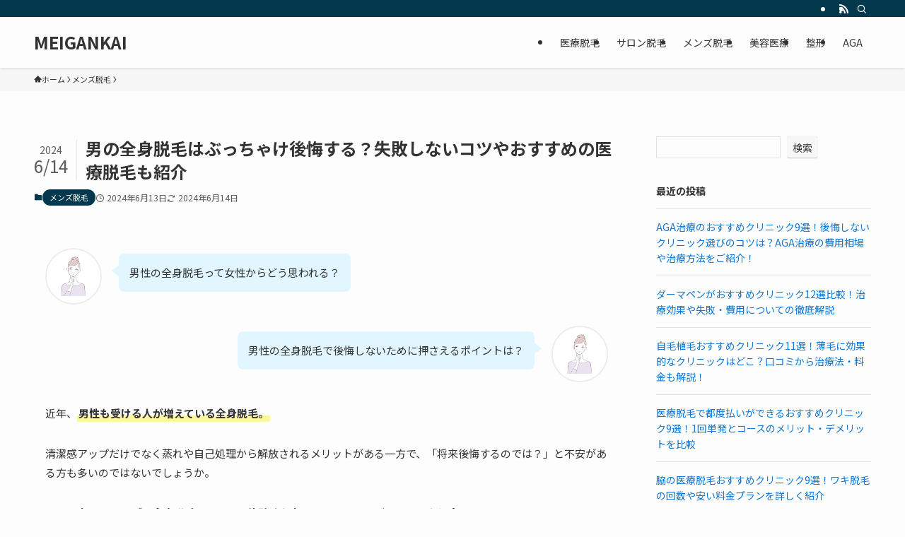

--- FILE ---
content_type: text/html; charset=UTF-8
request_url: https://online-medicine.or.jp/mh-men-full-body/
body_size: 36229
content:
<!DOCTYPE html>
<html lang="ja" data-loaded="false" data-scrolled="false" data-spmenu="closed">
<head>
<meta charset="utf-8">
<meta name="format-detection" content="telephone=no">
<meta http-equiv="X-UA-Compatible" content="IE=edge">
<meta name="viewport" content="width=device-width, viewport-fit=cover">
<title>男の全身脱毛はぶっちゃけ後悔する？失敗しないコツやおすすめの医療脱毛も紹介 &#8211; MEIGANKAI</title>
<meta name='robots' content='max-image-preview:large' />
<link rel="alternate" type="application/rss+xml" title="MEIGANKAI &raquo; フィード" href="https://online-medicine.or.jp/feed/" />
<link rel="alternate" type="application/rss+xml" title="MEIGANKAI &raquo; コメントフィード" href="https://online-medicine.or.jp/comments/feed/" />
<link rel="alternate" type="application/rss+xml" title="MEIGANKAI &raquo; 男の全身脱毛はぶっちゃけ後悔する？失敗しないコツやおすすめの医療脱毛も紹介 のコメントのフィード" href="https://online-medicine.or.jp/mh-men-full-body/feed/" />
<style id='wp-img-auto-sizes-contain-inline-css' type='text/css'>
img:is([sizes=auto i],[sizes^="auto," i]){contain-intrinsic-size:3000px 1500px}
/*# sourceURL=wp-img-auto-sizes-contain-inline-css */
</style>
<style id='wp-block-library-inline-css' type='text/css'>
:root{--wp-block-synced-color:#7a00df;--wp-block-synced-color--rgb:122,0,223;--wp-bound-block-color:var(--wp-block-synced-color);--wp-editor-canvas-background:#ddd;--wp-admin-theme-color:#007cba;--wp-admin-theme-color--rgb:0,124,186;--wp-admin-theme-color-darker-10:#006ba1;--wp-admin-theme-color-darker-10--rgb:0,107,160.5;--wp-admin-theme-color-darker-20:#005a87;--wp-admin-theme-color-darker-20--rgb:0,90,135;--wp-admin-border-width-focus:2px}@media (min-resolution:192dpi){:root{--wp-admin-border-width-focus:1.5px}}.wp-element-button{cursor:pointer}:root .has-very-light-gray-background-color{background-color:#eee}:root .has-very-dark-gray-background-color{background-color:#313131}:root .has-very-light-gray-color{color:#eee}:root .has-very-dark-gray-color{color:#313131}:root .has-vivid-green-cyan-to-vivid-cyan-blue-gradient-background{background:linear-gradient(135deg,#00d084,#0693e3)}:root .has-purple-crush-gradient-background{background:linear-gradient(135deg,#34e2e4,#4721fb 50%,#ab1dfe)}:root .has-hazy-dawn-gradient-background{background:linear-gradient(135deg,#faaca8,#dad0ec)}:root .has-subdued-olive-gradient-background{background:linear-gradient(135deg,#fafae1,#67a671)}:root .has-atomic-cream-gradient-background{background:linear-gradient(135deg,#fdd79a,#004a59)}:root .has-nightshade-gradient-background{background:linear-gradient(135deg,#330968,#31cdcf)}:root .has-midnight-gradient-background{background:linear-gradient(135deg,#020381,#2874fc)}:root{--wp--preset--font-size--normal:16px;--wp--preset--font-size--huge:42px}.has-regular-font-size{font-size:1em}.has-larger-font-size{font-size:2.625em}.has-normal-font-size{font-size:var(--wp--preset--font-size--normal)}.has-huge-font-size{font-size:var(--wp--preset--font-size--huge)}.has-text-align-center{text-align:center}.has-text-align-left{text-align:left}.has-text-align-right{text-align:right}.has-fit-text{white-space:nowrap!important}#end-resizable-editor-section{display:none}.aligncenter{clear:both}.items-justified-left{justify-content:flex-start}.items-justified-center{justify-content:center}.items-justified-right{justify-content:flex-end}.items-justified-space-between{justify-content:space-between}.screen-reader-text{border:0;clip-path:inset(50%);height:1px;margin:-1px;overflow:hidden;padding:0;position:absolute;width:1px;word-wrap:normal!important}.screen-reader-text:focus{background-color:#ddd;clip-path:none;color:#444;display:block;font-size:1em;height:auto;left:5px;line-height:normal;padding:15px 23px 14px;text-decoration:none;top:5px;width:auto;z-index:100000}html :where(.has-border-color){border-style:solid}html :where([style*=border-top-color]){border-top-style:solid}html :where([style*=border-right-color]){border-right-style:solid}html :where([style*=border-bottom-color]){border-bottom-style:solid}html :where([style*=border-left-color]){border-left-style:solid}html :where([style*=border-width]){border-style:solid}html :where([style*=border-top-width]){border-top-style:solid}html :where([style*=border-right-width]){border-right-style:solid}html :where([style*=border-bottom-width]){border-bottom-style:solid}html :where([style*=border-left-width]){border-left-style:solid}html :where(img[class*=wp-image-]){height:auto;max-width:100%}:where(figure){margin:0 0 1em}html :where(.is-position-sticky){--wp-admin--admin-bar--position-offset:var(--wp-admin--admin-bar--height,0px)}@media screen and (max-width:600px){html :where(.is-position-sticky){--wp-admin--admin-bar--position-offset:0px}}

/*# sourceURL=wp-block-library-inline-css */
</style><style id='wp-block-categories-inline-css' type='text/css'>
.wp-block-categories{box-sizing:border-box}.wp-block-categories.alignleft{margin-right:2em}.wp-block-categories.alignright{margin-left:2em}.wp-block-categories.wp-block-categories-dropdown.aligncenter{text-align:center}.wp-block-categories .wp-block-categories__label{display:block;width:100%}
/*# sourceURL=https://online-medicine.or.jp/wp-includes/blocks/categories/style.min.css */
</style>
<style id='wp-block-heading-inline-css' type='text/css'>
h1:where(.wp-block-heading).has-background,h2:where(.wp-block-heading).has-background,h3:where(.wp-block-heading).has-background,h4:where(.wp-block-heading).has-background,h5:where(.wp-block-heading).has-background,h6:where(.wp-block-heading).has-background{padding:1.25em 2.375em}h1.has-text-align-left[style*=writing-mode]:where([style*=vertical-lr]),h1.has-text-align-right[style*=writing-mode]:where([style*=vertical-rl]),h2.has-text-align-left[style*=writing-mode]:where([style*=vertical-lr]),h2.has-text-align-right[style*=writing-mode]:where([style*=vertical-rl]),h3.has-text-align-left[style*=writing-mode]:where([style*=vertical-lr]),h3.has-text-align-right[style*=writing-mode]:where([style*=vertical-rl]),h4.has-text-align-left[style*=writing-mode]:where([style*=vertical-lr]),h4.has-text-align-right[style*=writing-mode]:where([style*=vertical-rl]),h5.has-text-align-left[style*=writing-mode]:where([style*=vertical-lr]),h5.has-text-align-right[style*=writing-mode]:where([style*=vertical-rl]),h6.has-text-align-left[style*=writing-mode]:where([style*=vertical-lr]),h6.has-text-align-right[style*=writing-mode]:where([style*=vertical-rl]){rotate:180deg}
/*# sourceURL=https://online-medicine.or.jp/wp-includes/blocks/heading/style.min.css */
</style>
<style id='wp-block-image-inline-css' type='text/css'>
.wp-block-image>a,.wp-block-image>figure>a{display:inline-block}.wp-block-image img{box-sizing:border-box;height:auto;max-width:100%;vertical-align:bottom}@media not (prefers-reduced-motion){.wp-block-image img.hide{visibility:hidden}.wp-block-image img.show{animation:show-content-image .4s}}.wp-block-image[style*=border-radius] img,.wp-block-image[style*=border-radius]>a{border-radius:inherit}.wp-block-image.has-custom-border img{box-sizing:border-box}.wp-block-image.aligncenter{text-align:center}.wp-block-image.alignfull>a,.wp-block-image.alignwide>a{width:100%}.wp-block-image.alignfull img,.wp-block-image.alignwide img{height:auto;width:100%}.wp-block-image .aligncenter,.wp-block-image .alignleft,.wp-block-image .alignright,.wp-block-image.aligncenter,.wp-block-image.alignleft,.wp-block-image.alignright{display:table}.wp-block-image .aligncenter>figcaption,.wp-block-image .alignleft>figcaption,.wp-block-image .alignright>figcaption,.wp-block-image.aligncenter>figcaption,.wp-block-image.alignleft>figcaption,.wp-block-image.alignright>figcaption{caption-side:bottom;display:table-caption}.wp-block-image .alignleft{float:left;margin:.5em 1em .5em 0}.wp-block-image .alignright{float:right;margin:.5em 0 .5em 1em}.wp-block-image .aligncenter{margin-left:auto;margin-right:auto}.wp-block-image :where(figcaption){margin-bottom:1em;margin-top:.5em}.wp-block-image.is-style-circle-mask img{border-radius:9999px}@supports ((-webkit-mask-image:none) or (mask-image:none)) or (-webkit-mask-image:none){.wp-block-image.is-style-circle-mask img{border-radius:0;-webkit-mask-image:url('data:image/svg+xml;utf8,<svg viewBox="0 0 100 100" xmlns="http://www.w3.org/2000/svg"><circle cx="50" cy="50" r="50"/></svg>');mask-image:url('data:image/svg+xml;utf8,<svg viewBox="0 0 100 100" xmlns="http://www.w3.org/2000/svg"><circle cx="50" cy="50" r="50"/></svg>');mask-mode:alpha;-webkit-mask-position:center;mask-position:center;-webkit-mask-repeat:no-repeat;mask-repeat:no-repeat;-webkit-mask-size:contain;mask-size:contain}}:root :where(.wp-block-image.is-style-rounded img,.wp-block-image .is-style-rounded img){border-radius:9999px}.wp-block-image figure{margin:0}.wp-lightbox-container{display:flex;flex-direction:column;position:relative}.wp-lightbox-container img{cursor:zoom-in}.wp-lightbox-container img:hover+button{opacity:1}.wp-lightbox-container button{align-items:center;backdrop-filter:blur(16px) saturate(180%);background-color:#5a5a5a40;border:none;border-radius:4px;cursor:zoom-in;display:flex;height:20px;justify-content:center;opacity:0;padding:0;position:absolute;right:16px;text-align:center;top:16px;width:20px;z-index:100}@media not (prefers-reduced-motion){.wp-lightbox-container button{transition:opacity .2s ease}}.wp-lightbox-container button:focus-visible{outline:3px auto #5a5a5a40;outline:3px auto -webkit-focus-ring-color;outline-offset:3px}.wp-lightbox-container button:hover{cursor:pointer;opacity:1}.wp-lightbox-container button:focus{opacity:1}.wp-lightbox-container button:focus,.wp-lightbox-container button:hover,.wp-lightbox-container button:not(:hover):not(:active):not(.has-background){background-color:#5a5a5a40;border:none}.wp-lightbox-overlay{box-sizing:border-box;cursor:zoom-out;height:100vh;left:0;overflow:hidden;position:fixed;top:0;visibility:hidden;width:100%;z-index:100000}.wp-lightbox-overlay .close-button{align-items:center;cursor:pointer;display:flex;justify-content:center;min-height:40px;min-width:40px;padding:0;position:absolute;right:calc(env(safe-area-inset-right) + 16px);top:calc(env(safe-area-inset-top) + 16px);z-index:5000000}.wp-lightbox-overlay .close-button:focus,.wp-lightbox-overlay .close-button:hover,.wp-lightbox-overlay .close-button:not(:hover):not(:active):not(.has-background){background:none;border:none}.wp-lightbox-overlay .lightbox-image-container{height:var(--wp--lightbox-container-height);left:50%;overflow:hidden;position:absolute;top:50%;transform:translate(-50%,-50%);transform-origin:top left;width:var(--wp--lightbox-container-width);z-index:9999999999}.wp-lightbox-overlay .wp-block-image{align-items:center;box-sizing:border-box;display:flex;height:100%;justify-content:center;margin:0;position:relative;transform-origin:0 0;width:100%;z-index:3000000}.wp-lightbox-overlay .wp-block-image img{height:var(--wp--lightbox-image-height);min-height:var(--wp--lightbox-image-height);min-width:var(--wp--lightbox-image-width);width:var(--wp--lightbox-image-width)}.wp-lightbox-overlay .wp-block-image figcaption{display:none}.wp-lightbox-overlay button{background:none;border:none}.wp-lightbox-overlay .scrim{background-color:#fff;height:100%;opacity:.9;position:absolute;width:100%;z-index:2000000}.wp-lightbox-overlay.active{visibility:visible}@media not (prefers-reduced-motion){.wp-lightbox-overlay.active{animation:turn-on-visibility .25s both}.wp-lightbox-overlay.active img{animation:turn-on-visibility .35s both}.wp-lightbox-overlay.show-closing-animation:not(.active){animation:turn-off-visibility .35s both}.wp-lightbox-overlay.show-closing-animation:not(.active) img{animation:turn-off-visibility .25s both}.wp-lightbox-overlay.zoom.active{animation:none;opacity:1;visibility:visible}.wp-lightbox-overlay.zoom.active .lightbox-image-container{animation:lightbox-zoom-in .4s}.wp-lightbox-overlay.zoom.active .lightbox-image-container img{animation:none}.wp-lightbox-overlay.zoom.active .scrim{animation:turn-on-visibility .4s forwards}.wp-lightbox-overlay.zoom.show-closing-animation:not(.active){animation:none}.wp-lightbox-overlay.zoom.show-closing-animation:not(.active) .lightbox-image-container{animation:lightbox-zoom-out .4s}.wp-lightbox-overlay.zoom.show-closing-animation:not(.active) .lightbox-image-container img{animation:none}.wp-lightbox-overlay.zoom.show-closing-animation:not(.active) .scrim{animation:turn-off-visibility .4s forwards}}@keyframes show-content-image{0%{visibility:hidden}99%{visibility:hidden}to{visibility:visible}}@keyframes turn-on-visibility{0%{opacity:0}to{opacity:1}}@keyframes turn-off-visibility{0%{opacity:1;visibility:visible}99%{opacity:0;visibility:visible}to{opacity:0;visibility:hidden}}@keyframes lightbox-zoom-in{0%{transform:translate(calc((-100vw + var(--wp--lightbox-scrollbar-width))/2 + var(--wp--lightbox-initial-left-position)),calc(-50vh + var(--wp--lightbox-initial-top-position))) scale(var(--wp--lightbox-scale))}to{transform:translate(-50%,-50%) scale(1)}}@keyframes lightbox-zoom-out{0%{transform:translate(-50%,-50%) scale(1);visibility:visible}99%{visibility:visible}to{transform:translate(calc((-100vw + var(--wp--lightbox-scrollbar-width))/2 + var(--wp--lightbox-initial-left-position)),calc(-50vh + var(--wp--lightbox-initial-top-position))) scale(var(--wp--lightbox-scale));visibility:hidden}}
/*# sourceURL=https://online-medicine.or.jp/wp-includes/blocks/image/style.min.css */
</style>
<style id='wp-block-latest-posts-inline-css' type='text/css'>
.wp-block-latest-posts{box-sizing:border-box}.wp-block-latest-posts.alignleft{margin-right:2em}.wp-block-latest-posts.alignright{margin-left:2em}.wp-block-latest-posts.wp-block-latest-posts__list{list-style:none}.wp-block-latest-posts.wp-block-latest-posts__list li{clear:both;overflow-wrap:break-word}.wp-block-latest-posts.is-grid{display:flex;flex-wrap:wrap}.wp-block-latest-posts.is-grid li{margin:0 1.25em 1.25em 0;width:100%}@media (min-width:600px){.wp-block-latest-posts.columns-2 li{width:calc(50% - .625em)}.wp-block-latest-posts.columns-2 li:nth-child(2n){margin-right:0}.wp-block-latest-posts.columns-3 li{width:calc(33.33333% - .83333em)}.wp-block-latest-posts.columns-3 li:nth-child(3n){margin-right:0}.wp-block-latest-posts.columns-4 li{width:calc(25% - .9375em)}.wp-block-latest-posts.columns-4 li:nth-child(4n){margin-right:0}.wp-block-latest-posts.columns-5 li{width:calc(20% - 1em)}.wp-block-latest-posts.columns-5 li:nth-child(5n){margin-right:0}.wp-block-latest-posts.columns-6 li{width:calc(16.66667% - 1.04167em)}.wp-block-latest-posts.columns-6 li:nth-child(6n){margin-right:0}}:root :where(.wp-block-latest-posts.is-grid){padding:0}:root :where(.wp-block-latest-posts.wp-block-latest-posts__list){padding-left:0}.wp-block-latest-posts__post-author,.wp-block-latest-posts__post-date{display:block;font-size:.8125em}.wp-block-latest-posts__post-excerpt,.wp-block-latest-posts__post-full-content{margin-bottom:1em;margin-top:.5em}.wp-block-latest-posts__featured-image a{display:inline-block}.wp-block-latest-posts__featured-image img{height:auto;max-width:100%;width:auto}.wp-block-latest-posts__featured-image.alignleft{float:left;margin-right:1em}.wp-block-latest-posts__featured-image.alignright{float:right;margin-left:1em}.wp-block-latest-posts__featured-image.aligncenter{margin-bottom:1em;text-align:center}
/*# sourceURL=https://online-medicine.or.jp/wp-includes/blocks/latest-posts/style.min.css */
</style>
<style id='wp-block-list-inline-css' type='text/css'>
ol,ul{box-sizing:border-box}:root :where(.wp-block-list.has-background){padding:1.25em 2.375em}
/*# sourceURL=https://online-medicine.or.jp/wp-includes/blocks/list/style.min.css */
</style>
<style id='wp-block-search-inline-css' type='text/css'>
.wp-block-search__button{margin-left:10px;word-break:normal}.wp-block-search__button.has-icon{line-height:0}.wp-block-search__button svg{height:1.25em;min-height:24px;min-width:24px;width:1.25em;fill:currentColor;vertical-align:text-bottom}:where(.wp-block-search__button){border:1px solid #ccc;padding:6px 10px}.wp-block-search__inside-wrapper{display:flex;flex:auto;flex-wrap:nowrap;max-width:100%}.wp-block-search__label{width:100%}.wp-block-search.wp-block-search__button-only .wp-block-search__button{box-sizing:border-box;display:flex;flex-shrink:0;justify-content:center;margin-left:0;max-width:100%}.wp-block-search.wp-block-search__button-only .wp-block-search__inside-wrapper{min-width:0!important;transition-property:width}.wp-block-search.wp-block-search__button-only .wp-block-search__input{flex-basis:100%;transition-duration:.3s}.wp-block-search.wp-block-search__button-only.wp-block-search__searchfield-hidden,.wp-block-search.wp-block-search__button-only.wp-block-search__searchfield-hidden .wp-block-search__inside-wrapper{overflow:hidden}.wp-block-search.wp-block-search__button-only.wp-block-search__searchfield-hidden .wp-block-search__input{border-left-width:0!important;border-right-width:0!important;flex-basis:0;flex-grow:0;margin:0;min-width:0!important;padding-left:0!important;padding-right:0!important;width:0!important}:where(.wp-block-search__input){appearance:none;border:1px solid #949494;flex-grow:1;font-family:inherit;font-size:inherit;font-style:inherit;font-weight:inherit;letter-spacing:inherit;line-height:inherit;margin-left:0;margin-right:0;min-width:3rem;padding:8px;text-decoration:unset!important;text-transform:inherit}:where(.wp-block-search__button-inside .wp-block-search__inside-wrapper){background-color:#fff;border:1px solid #949494;box-sizing:border-box;padding:4px}:where(.wp-block-search__button-inside .wp-block-search__inside-wrapper) .wp-block-search__input{border:none;border-radius:0;padding:0 4px}:where(.wp-block-search__button-inside .wp-block-search__inside-wrapper) .wp-block-search__input:focus{outline:none}:where(.wp-block-search__button-inside .wp-block-search__inside-wrapper) :where(.wp-block-search__button){padding:4px 8px}.wp-block-search.aligncenter .wp-block-search__inside-wrapper{margin:auto}.wp-block[data-align=right] .wp-block-search.wp-block-search__button-only .wp-block-search__inside-wrapper{float:right}
/*# sourceURL=https://online-medicine.or.jp/wp-includes/blocks/search/style.min.css */
</style>
<style id='wp-block-embed-inline-css' type='text/css'>
.wp-block-embed.alignleft,.wp-block-embed.alignright,.wp-block[data-align=left]>[data-type="core/embed"],.wp-block[data-align=right]>[data-type="core/embed"]{max-width:360px;width:100%}.wp-block-embed.alignleft .wp-block-embed__wrapper,.wp-block-embed.alignright .wp-block-embed__wrapper,.wp-block[data-align=left]>[data-type="core/embed"] .wp-block-embed__wrapper,.wp-block[data-align=right]>[data-type="core/embed"] .wp-block-embed__wrapper{min-width:280px}.wp-block-cover .wp-block-embed{min-height:240px;min-width:320px}.wp-block-embed{overflow-wrap:break-word}.wp-block-embed :where(figcaption){margin-bottom:1em;margin-top:.5em}.wp-block-embed iframe{max-width:100%}.wp-block-embed__wrapper{position:relative}.wp-embed-responsive .wp-has-aspect-ratio .wp-block-embed__wrapper:before{content:"";display:block;padding-top:50%}.wp-embed-responsive .wp-has-aspect-ratio iframe{bottom:0;height:100%;left:0;position:absolute;right:0;top:0;width:100%}.wp-embed-responsive .wp-embed-aspect-21-9 .wp-block-embed__wrapper:before{padding-top:42.85%}.wp-embed-responsive .wp-embed-aspect-18-9 .wp-block-embed__wrapper:before{padding-top:50%}.wp-embed-responsive .wp-embed-aspect-16-9 .wp-block-embed__wrapper:before{padding-top:56.25%}.wp-embed-responsive .wp-embed-aspect-4-3 .wp-block-embed__wrapper:before{padding-top:75%}.wp-embed-responsive .wp-embed-aspect-1-1 .wp-block-embed__wrapper:before{padding-top:100%}.wp-embed-responsive .wp-embed-aspect-9-16 .wp-block-embed__wrapper:before{padding-top:177.77%}.wp-embed-responsive .wp-embed-aspect-1-2 .wp-block-embed__wrapper:before{padding-top:200%}
/*# sourceURL=https://online-medicine.or.jp/wp-includes/blocks/embed/style.min.css */
</style>
<style id='wp-block-group-inline-css' type='text/css'>
.wp-block-group{box-sizing:border-box}:where(.wp-block-group.wp-block-group-is-layout-constrained){position:relative}
/*# sourceURL=https://online-medicine.or.jp/wp-includes/blocks/group/style.min.css */
</style>
<style id='wp-block-paragraph-inline-css' type='text/css'>
.is-small-text{font-size:.875em}.is-regular-text{font-size:1em}.is-large-text{font-size:2.25em}.is-larger-text{font-size:3em}.has-drop-cap:not(:focus):first-letter{float:left;font-size:8.4em;font-style:normal;font-weight:100;line-height:.68;margin:.05em .1em 0 0;text-transform:uppercase}body.rtl .has-drop-cap:not(:focus):first-letter{float:none;margin-left:.1em}p.has-drop-cap.has-background{overflow:hidden}:root :where(p.has-background){padding:1.25em 2.375em}:where(p.has-text-color:not(.has-link-color)) a{color:inherit}p.has-text-align-left[style*="writing-mode:vertical-lr"],p.has-text-align-right[style*="writing-mode:vertical-rl"]{rotate:180deg}
/*# sourceURL=https://online-medicine.or.jp/wp-includes/blocks/paragraph/style.min.css */
</style>
<style id='wp-block-quote-inline-css' type='text/css'>
.wp-block-quote{box-sizing:border-box;overflow-wrap:break-word}.wp-block-quote.is-large:where(:not(.is-style-plain)),.wp-block-quote.is-style-large:where(:not(.is-style-plain)){margin-bottom:1em;padding:0 1em}.wp-block-quote.is-large:where(:not(.is-style-plain)) p,.wp-block-quote.is-style-large:where(:not(.is-style-plain)) p{font-size:1.5em;font-style:italic;line-height:1.6}.wp-block-quote.is-large:where(:not(.is-style-plain)) cite,.wp-block-quote.is-large:where(:not(.is-style-plain)) footer,.wp-block-quote.is-style-large:where(:not(.is-style-plain)) cite,.wp-block-quote.is-style-large:where(:not(.is-style-plain)) footer{font-size:1.125em;text-align:right}.wp-block-quote>cite{display:block}
/*# sourceURL=https://online-medicine.or.jp/wp-includes/blocks/quote/style.min.css */
</style>
<style id='wp-block-table-inline-css' type='text/css'>
.wp-block-table{overflow-x:auto}.wp-block-table table{border-collapse:collapse;width:100%}.wp-block-table thead{border-bottom:3px solid}.wp-block-table tfoot{border-top:3px solid}.wp-block-table td,.wp-block-table th{border:1px solid;padding:.5em}.wp-block-table .has-fixed-layout{table-layout:fixed;width:100%}.wp-block-table .has-fixed-layout td,.wp-block-table .has-fixed-layout th{word-break:break-word}.wp-block-table.aligncenter,.wp-block-table.alignleft,.wp-block-table.alignright{display:table;width:auto}.wp-block-table.aligncenter td,.wp-block-table.aligncenter th,.wp-block-table.alignleft td,.wp-block-table.alignleft th,.wp-block-table.alignright td,.wp-block-table.alignright th{word-break:break-word}.wp-block-table .has-subtle-light-gray-background-color{background-color:#f3f4f5}.wp-block-table .has-subtle-pale-green-background-color{background-color:#e9fbe5}.wp-block-table .has-subtle-pale-blue-background-color{background-color:#e7f5fe}.wp-block-table .has-subtle-pale-pink-background-color{background-color:#fcf0ef}.wp-block-table.is-style-stripes{background-color:initial;border-collapse:inherit;border-spacing:0}.wp-block-table.is-style-stripes tbody tr:nth-child(odd){background-color:#f0f0f0}.wp-block-table.is-style-stripes.has-subtle-light-gray-background-color tbody tr:nth-child(odd){background-color:#f3f4f5}.wp-block-table.is-style-stripes.has-subtle-pale-green-background-color tbody tr:nth-child(odd){background-color:#e9fbe5}.wp-block-table.is-style-stripes.has-subtle-pale-blue-background-color tbody tr:nth-child(odd){background-color:#e7f5fe}.wp-block-table.is-style-stripes.has-subtle-pale-pink-background-color tbody tr:nth-child(odd){background-color:#fcf0ef}.wp-block-table.is-style-stripes td,.wp-block-table.is-style-stripes th{border-color:#0000}.wp-block-table.is-style-stripes{border-bottom:1px solid #f0f0f0}.wp-block-table .has-border-color td,.wp-block-table .has-border-color th,.wp-block-table .has-border-color tr,.wp-block-table .has-border-color>*{border-color:inherit}.wp-block-table table[style*=border-top-color] tr:first-child,.wp-block-table table[style*=border-top-color] tr:first-child td,.wp-block-table table[style*=border-top-color] tr:first-child th,.wp-block-table table[style*=border-top-color]>*,.wp-block-table table[style*=border-top-color]>* td,.wp-block-table table[style*=border-top-color]>* th{border-top-color:inherit}.wp-block-table table[style*=border-top-color] tr:not(:first-child){border-top-color:initial}.wp-block-table table[style*=border-right-color] td:last-child,.wp-block-table table[style*=border-right-color] th,.wp-block-table table[style*=border-right-color] tr,.wp-block-table table[style*=border-right-color]>*{border-right-color:inherit}.wp-block-table table[style*=border-bottom-color] tr:last-child,.wp-block-table table[style*=border-bottom-color] tr:last-child td,.wp-block-table table[style*=border-bottom-color] tr:last-child th,.wp-block-table table[style*=border-bottom-color]>*,.wp-block-table table[style*=border-bottom-color]>* td,.wp-block-table table[style*=border-bottom-color]>* th{border-bottom-color:inherit}.wp-block-table table[style*=border-bottom-color] tr:not(:last-child){border-bottom-color:initial}.wp-block-table table[style*=border-left-color] td:first-child,.wp-block-table table[style*=border-left-color] th,.wp-block-table table[style*=border-left-color] tr,.wp-block-table table[style*=border-left-color]>*{border-left-color:inherit}.wp-block-table table[style*=border-style] td,.wp-block-table table[style*=border-style] th,.wp-block-table table[style*=border-style] tr,.wp-block-table table[style*=border-style]>*{border-style:inherit}.wp-block-table table[style*=border-width] td,.wp-block-table table[style*=border-width] th,.wp-block-table table[style*=border-width] tr,.wp-block-table table[style*=border-width]>*{border-style:inherit;border-width:inherit}
/*# sourceURL=https://online-medicine.or.jp/wp-includes/blocks/table/style.min.css */
</style>
<style id='global-styles-inline-css' type='text/css'>
:root{--wp--preset--aspect-ratio--square: 1;--wp--preset--aspect-ratio--4-3: 4/3;--wp--preset--aspect-ratio--3-4: 3/4;--wp--preset--aspect-ratio--3-2: 3/2;--wp--preset--aspect-ratio--2-3: 2/3;--wp--preset--aspect-ratio--16-9: 16/9;--wp--preset--aspect-ratio--9-16: 9/16;--wp--preset--color--black: #000;--wp--preset--color--cyan-bluish-gray: #abb8c3;--wp--preset--color--white: #fff;--wp--preset--color--pale-pink: #f78da7;--wp--preset--color--vivid-red: #cf2e2e;--wp--preset--color--luminous-vivid-orange: #ff6900;--wp--preset--color--luminous-vivid-amber: #fcb900;--wp--preset--color--light-green-cyan: #7bdcb5;--wp--preset--color--vivid-green-cyan: #00d084;--wp--preset--color--pale-cyan-blue: #8ed1fc;--wp--preset--color--vivid-cyan-blue: #0693e3;--wp--preset--color--vivid-purple: #9b51e0;--wp--preset--color--swl-main: var(--color_main);--wp--preset--color--swl-main-thin: var(--color_main_thin);--wp--preset--color--swl-gray: var(--color_gray);--wp--preset--color--swl-deep-01: var(--color_deep01);--wp--preset--color--swl-deep-02: var(--color_deep02);--wp--preset--color--swl-deep-03: var(--color_deep03);--wp--preset--color--swl-deep-04: var(--color_deep04);--wp--preset--color--swl-pale-01: var(--color_pale01);--wp--preset--color--swl-pale-02: var(--color_pale02);--wp--preset--color--swl-pale-03: var(--color_pale03);--wp--preset--color--swl-pale-04: var(--color_pale04);--wp--preset--gradient--vivid-cyan-blue-to-vivid-purple: linear-gradient(135deg,rgb(6,147,227) 0%,rgb(155,81,224) 100%);--wp--preset--gradient--light-green-cyan-to-vivid-green-cyan: linear-gradient(135deg,rgb(122,220,180) 0%,rgb(0,208,130) 100%);--wp--preset--gradient--luminous-vivid-amber-to-luminous-vivid-orange: linear-gradient(135deg,rgb(252,185,0) 0%,rgb(255,105,0) 100%);--wp--preset--gradient--luminous-vivid-orange-to-vivid-red: linear-gradient(135deg,rgb(255,105,0) 0%,rgb(207,46,46) 100%);--wp--preset--gradient--very-light-gray-to-cyan-bluish-gray: linear-gradient(135deg,rgb(238,238,238) 0%,rgb(169,184,195) 100%);--wp--preset--gradient--cool-to-warm-spectrum: linear-gradient(135deg,rgb(74,234,220) 0%,rgb(151,120,209) 20%,rgb(207,42,186) 40%,rgb(238,44,130) 60%,rgb(251,105,98) 80%,rgb(254,248,76) 100%);--wp--preset--gradient--blush-light-purple: linear-gradient(135deg,rgb(255,206,236) 0%,rgb(152,150,240) 100%);--wp--preset--gradient--blush-bordeaux: linear-gradient(135deg,rgb(254,205,165) 0%,rgb(254,45,45) 50%,rgb(107,0,62) 100%);--wp--preset--gradient--luminous-dusk: linear-gradient(135deg,rgb(255,203,112) 0%,rgb(199,81,192) 50%,rgb(65,88,208) 100%);--wp--preset--gradient--pale-ocean: linear-gradient(135deg,rgb(255,245,203) 0%,rgb(182,227,212) 50%,rgb(51,167,181) 100%);--wp--preset--gradient--electric-grass: linear-gradient(135deg,rgb(202,248,128) 0%,rgb(113,206,126) 100%);--wp--preset--gradient--midnight: linear-gradient(135deg,rgb(2,3,129) 0%,rgb(40,116,252) 100%);--wp--preset--font-size--small: 0.9em;--wp--preset--font-size--medium: 1.1em;--wp--preset--font-size--large: 1.25em;--wp--preset--font-size--x-large: 42px;--wp--preset--font-size--xs: 0.75em;--wp--preset--font-size--huge: 1.6em;--wp--preset--spacing--20: 0.44rem;--wp--preset--spacing--30: 0.67rem;--wp--preset--spacing--40: 1rem;--wp--preset--spacing--50: 1.5rem;--wp--preset--spacing--60: 2.25rem;--wp--preset--spacing--70: 3.38rem;--wp--preset--spacing--80: 5.06rem;--wp--preset--shadow--natural: 6px 6px 9px rgba(0, 0, 0, 0.2);--wp--preset--shadow--deep: 12px 12px 50px rgba(0, 0, 0, 0.4);--wp--preset--shadow--sharp: 6px 6px 0px rgba(0, 0, 0, 0.2);--wp--preset--shadow--outlined: 6px 6px 0px -3px rgb(255, 255, 255), 6px 6px rgb(0, 0, 0);--wp--preset--shadow--crisp: 6px 6px 0px rgb(0, 0, 0);}:where(.is-layout-flex){gap: 0.5em;}:where(.is-layout-grid){gap: 0.5em;}body .is-layout-flex{display: flex;}.is-layout-flex{flex-wrap: wrap;align-items: center;}.is-layout-flex > :is(*, div){margin: 0;}body .is-layout-grid{display: grid;}.is-layout-grid > :is(*, div){margin: 0;}:where(.wp-block-columns.is-layout-flex){gap: 2em;}:where(.wp-block-columns.is-layout-grid){gap: 2em;}:where(.wp-block-post-template.is-layout-flex){gap: 1.25em;}:where(.wp-block-post-template.is-layout-grid){gap: 1.25em;}.has-black-color{color: var(--wp--preset--color--black) !important;}.has-cyan-bluish-gray-color{color: var(--wp--preset--color--cyan-bluish-gray) !important;}.has-white-color{color: var(--wp--preset--color--white) !important;}.has-pale-pink-color{color: var(--wp--preset--color--pale-pink) !important;}.has-vivid-red-color{color: var(--wp--preset--color--vivid-red) !important;}.has-luminous-vivid-orange-color{color: var(--wp--preset--color--luminous-vivid-orange) !important;}.has-luminous-vivid-amber-color{color: var(--wp--preset--color--luminous-vivid-amber) !important;}.has-light-green-cyan-color{color: var(--wp--preset--color--light-green-cyan) !important;}.has-vivid-green-cyan-color{color: var(--wp--preset--color--vivid-green-cyan) !important;}.has-pale-cyan-blue-color{color: var(--wp--preset--color--pale-cyan-blue) !important;}.has-vivid-cyan-blue-color{color: var(--wp--preset--color--vivid-cyan-blue) !important;}.has-vivid-purple-color{color: var(--wp--preset--color--vivid-purple) !important;}.has-black-background-color{background-color: var(--wp--preset--color--black) !important;}.has-cyan-bluish-gray-background-color{background-color: var(--wp--preset--color--cyan-bluish-gray) !important;}.has-white-background-color{background-color: var(--wp--preset--color--white) !important;}.has-pale-pink-background-color{background-color: var(--wp--preset--color--pale-pink) !important;}.has-vivid-red-background-color{background-color: var(--wp--preset--color--vivid-red) !important;}.has-luminous-vivid-orange-background-color{background-color: var(--wp--preset--color--luminous-vivid-orange) !important;}.has-luminous-vivid-amber-background-color{background-color: var(--wp--preset--color--luminous-vivid-amber) !important;}.has-light-green-cyan-background-color{background-color: var(--wp--preset--color--light-green-cyan) !important;}.has-vivid-green-cyan-background-color{background-color: var(--wp--preset--color--vivid-green-cyan) !important;}.has-pale-cyan-blue-background-color{background-color: var(--wp--preset--color--pale-cyan-blue) !important;}.has-vivid-cyan-blue-background-color{background-color: var(--wp--preset--color--vivid-cyan-blue) !important;}.has-vivid-purple-background-color{background-color: var(--wp--preset--color--vivid-purple) !important;}.has-black-border-color{border-color: var(--wp--preset--color--black) !important;}.has-cyan-bluish-gray-border-color{border-color: var(--wp--preset--color--cyan-bluish-gray) !important;}.has-white-border-color{border-color: var(--wp--preset--color--white) !important;}.has-pale-pink-border-color{border-color: var(--wp--preset--color--pale-pink) !important;}.has-vivid-red-border-color{border-color: var(--wp--preset--color--vivid-red) !important;}.has-luminous-vivid-orange-border-color{border-color: var(--wp--preset--color--luminous-vivid-orange) !important;}.has-luminous-vivid-amber-border-color{border-color: var(--wp--preset--color--luminous-vivid-amber) !important;}.has-light-green-cyan-border-color{border-color: var(--wp--preset--color--light-green-cyan) !important;}.has-vivid-green-cyan-border-color{border-color: var(--wp--preset--color--vivid-green-cyan) !important;}.has-pale-cyan-blue-border-color{border-color: var(--wp--preset--color--pale-cyan-blue) !important;}.has-vivid-cyan-blue-border-color{border-color: var(--wp--preset--color--vivid-cyan-blue) !important;}.has-vivid-purple-border-color{border-color: var(--wp--preset--color--vivid-purple) !important;}.has-vivid-cyan-blue-to-vivid-purple-gradient-background{background: var(--wp--preset--gradient--vivid-cyan-blue-to-vivid-purple) !important;}.has-light-green-cyan-to-vivid-green-cyan-gradient-background{background: var(--wp--preset--gradient--light-green-cyan-to-vivid-green-cyan) !important;}.has-luminous-vivid-amber-to-luminous-vivid-orange-gradient-background{background: var(--wp--preset--gradient--luminous-vivid-amber-to-luminous-vivid-orange) !important;}.has-luminous-vivid-orange-to-vivid-red-gradient-background{background: var(--wp--preset--gradient--luminous-vivid-orange-to-vivid-red) !important;}.has-very-light-gray-to-cyan-bluish-gray-gradient-background{background: var(--wp--preset--gradient--very-light-gray-to-cyan-bluish-gray) !important;}.has-cool-to-warm-spectrum-gradient-background{background: var(--wp--preset--gradient--cool-to-warm-spectrum) !important;}.has-blush-light-purple-gradient-background{background: var(--wp--preset--gradient--blush-light-purple) !important;}.has-blush-bordeaux-gradient-background{background: var(--wp--preset--gradient--blush-bordeaux) !important;}.has-luminous-dusk-gradient-background{background: var(--wp--preset--gradient--luminous-dusk) !important;}.has-pale-ocean-gradient-background{background: var(--wp--preset--gradient--pale-ocean) !important;}.has-electric-grass-gradient-background{background: var(--wp--preset--gradient--electric-grass) !important;}.has-midnight-gradient-background{background: var(--wp--preset--gradient--midnight) !important;}.has-small-font-size{font-size: var(--wp--preset--font-size--small) !important;}.has-medium-font-size{font-size: var(--wp--preset--font-size--medium) !important;}.has-large-font-size{font-size: var(--wp--preset--font-size--large) !important;}.has-x-large-font-size{font-size: var(--wp--preset--font-size--x-large) !important;}
/*# sourceURL=global-styles-inline-css */
</style>

<link rel='stylesheet' id='swell-icons-css' href='https://online-medicine.or.jp/wp-content/themes/swell/build/css/swell-icons.css?ver=2.10.0' type='text/css' media='all' />
<link rel='stylesheet' id='main_style-css' href='https://online-medicine.or.jp/wp-content/themes/swell/build/css/main.css?ver=2.10.0' type='text/css' media='all' />
<link rel='stylesheet' id='swell_blocks-css' href='https://online-medicine.or.jp/wp-content/themes/swell/build/css/blocks.css?ver=2.10.0' type='text/css' media='all' />
<style id='swell_custom-inline-css' type='text/css'>
:root{--swl-fz--content:14px;--swl-font_family:"Noto Sans JP", sans-serif;--swl-font_weight:400;--color_main:#04384c;--color_text:#333;--color_link:#1176d4;--color_htag:#04384c;--color_bg:#fdfdfd;--color_gradient1:#d8ffff;--color_gradient2:#87e7ff;--color_main_thin:rgba(5, 70, 95, 0.05 );--color_main_dark:rgba(3, 42, 57, 1 );--color_list_check:#04384c;--color_list_num:#04384c;--color_list_good:#86dd7b;--color_list_triangle:#f4e03a;--color_list_bad:#f36060;--color_faq_q:#d55656;--color_faq_a:#6599b7;--color_icon_good:#3cd250;--color_icon_good_bg:#ecffe9;--color_icon_bad:#4b73eb;--color_icon_bad_bg:#eafaff;--color_icon_info:#f578b4;--color_icon_info_bg:#fff0fa;--color_icon_announce:#ffa537;--color_icon_announce_bg:#fff5f0;--color_icon_pen:#7a7a7a;--color_icon_pen_bg:#f7f7f7;--color_icon_book:#787364;--color_icon_book_bg:#f8f6ef;--color_icon_point:#ffa639;--color_icon_check:#86d67c;--color_icon_batsu:#f36060;--color_icon_hatena:#5295cc;--color_icon_caution:#f7da38;--color_icon_memo:#84878a;--color_deep01:#e44141;--color_deep02:#3d79d5;--color_deep03:#63a84d;--color_deep04:#f09f4d;--color_pale01:#fff2f0;--color_pale02:#f3f8fd;--color_pale03:#f1f9ee;--color_pale04:#fdf9ee;--color_mark_blue:#b7e3ff;--color_mark_green:#bdf9c3;--color_mark_yellow:#fcf69f;--color_mark_orange:#ffddbc;--border01:solid 1px var(--color_main);--border02:double 4px var(--color_main);--border03:dashed 2px var(--color_border);--border04:solid 4px var(--color_gray);--card_posts_thumb_ratio:56.25%;--list_posts_thumb_ratio:61.805%;--big_posts_thumb_ratio:56.25%;--thumb_posts_thumb_ratio:61.805%;--blogcard_thumb_ratio:56.25%;--color_header_bg:#fdfdfd;--color_header_text:#333;--color_footer_bg:#fdfdfd;--color_footer_text:#333;--container_size:1200px;--article_size:900px;--logo_size_sp:48px;--logo_size_pc:40px;--logo_size_pcfix:32px;}.swl-cell-bg[data-icon="doubleCircle"]{--cell-icon-color:#ffc977}.swl-cell-bg[data-icon="circle"]{--cell-icon-color:#94e29c}.swl-cell-bg[data-icon="triangle"]{--cell-icon-color:#eeda2f}.swl-cell-bg[data-icon="close"]{--cell-icon-color:#ec9191}.swl-cell-bg[data-icon="hatena"]{--cell-icon-color:#93c9da}.swl-cell-bg[data-icon="check"]{--cell-icon-color:#94e29c}.swl-cell-bg[data-icon="line"]{--cell-icon-color:#9b9b9b}.cap_box[data-colset="col1"]{--capbox-color:#f59b5f;--capbox-color--bg:#fff8eb}.cap_box[data-colset="col2"]{--capbox-color:#5fb9f5;--capbox-color--bg:#edf5ff}.cap_box[data-colset="col3"]{--capbox-color:#2fcd90;--capbox-color--bg:#eafaf2}.red_{--the-btn-color:#f74a4a;--the-btn-color2:#ffbc49;--the-solid-shadow: rgba(185, 56, 56, 1 )}.blue_{--the-btn-color:#338df4;--the-btn-color2:#35eaff;--the-solid-shadow: rgba(38, 106, 183, 1 )}.green_{--the-btn-color:#62d847;--the-btn-color2:#7bf7bd;--the-solid-shadow: rgba(74, 162, 53, 1 )}.is-style-btn_normal{--the-btn-radius:80px}.is-style-btn_solid{--the-btn-radius:80px}.is-style-btn_shiny{--the-btn-radius:80px}.is-style-btn_line{--the-btn-radius:80px}.post_content blockquote{padding:1.5em 2em 1.5em 3em}.post_content blockquote::before{content:"";display:block;width:5px;height:calc(100% - 3em);top:1.5em;left:1.5em;border-left:solid 1px rgba(180,180,180,.75);border-right:solid 1px rgba(180,180,180,.75);}.mark_blue{background:-webkit-linear-gradient(transparent 64%,var(--color_mark_blue) 0%);background:linear-gradient(transparent 64%,var(--color_mark_blue) 0%)}.mark_green{background:-webkit-linear-gradient(transparent 64%,var(--color_mark_green) 0%);background:linear-gradient(transparent 64%,var(--color_mark_green) 0%)}.mark_yellow{background:-webkit-linear-gradient(transparent 64%,var(--color_mark_yellow) 0%);background:linear-gradient(transparent 64%,var(--color_mark_yellow) 0%)}.mark_orange{background:-webkit-linear-gradient(transparent 64%,var(--color_mark_orange) 0%);background:linear-gradient(transparent 64%,var(--color_mark_orange) 0%)}[class*="is-style-icon_"]{color:#333;border-width:0}[class*="is-style-big_icon_"]{border-width:2px;border-style:solid}[data-col="gray"] .c-balloon__text{background:#f7f7f7;border-color:#ccc}[data-col="gray"] .c-balloon__before{border-right-color:#f7f7f7}[data-col="green"] .c-balloon__text{background:#d1f8c2;border-color:#9ddd93}[data-col="green"] .c-balloon__before{border-right-color:#d1f8c2}[data-col="blue"] .c-balloon__text{background:#e2f6ff;border-color:#93d2f0}[data-col="blue"] .c-balloon__before{border-right-color:#e2f6ff}[data-col="red"] .c-balloon__text{background:#ffebeb;border-color:#f48789}[data-col="red"] .c-balloon__before{border-right-color:#ffebeb}[data-col="yellow"] .c-balloon__text{background:#f9f7d2;border-color:#fbe593}[data-col="yellow"] .c-balloon__before{border-right-color:#f9f7d2}.-type-list2 .p-postList__body::after,.-type-big .p-postList__body::after{content: "READ MORE »";}.c-postThumb__cat{background-color:#04384c;color:#fff}.post_content h2:where(:not([class^="swell-block-"]):not(.faq_q):not(.p-postList__title)){background:var(--color_htag);padding:.75em 1em;color:#fff}.post_content h2:where(:not([class^="swell-block-"]):not(.faq_q):not(.p-postList__title))::before{position:absolute;display:block;pointer-events:none;content:"";top:-4px;left:0;width:100%;height:calc(100% + 4px);box-sizing:content-box;border-top:solid 2px var(--color_htag);border-bottom:solid 2px var(--color_htag)}.post_content h3:where(:not([class^="swell-block-"]):not(.faq_q):not(.p-postList__title)){padding:0 .5em .5em}.post_content h3:where(:not([class^="swell-block-"]):not(.faq_q):not(.p-postList__title))::before{content:"";width:100%;height:2px;background: repeating-linear-gradient(90deg, var(--color_htag) 0%, var(--color_htag) 29.3%, rgba(150,150,150,.2) 29.3%, rgba(150,150,150,.2) 100%)}.post_content h4:where(:not([class^="swell-block-"]):not(.faq_q):not(.p-postList__title)){padding:0 0 0 16px;border-left:solid 2px var(--color_htag)}.l-header{box-shadow: 0 1px 4px rgba(0,0,0,.12)}.l-header__bar{color:#fff;background:var(--color_main)}.l-header__menuBtn{order:1}.l-header__customBtn{order:3}.c-gnav a::after{background:var(--color_main);width:100%;height:2px;transform:scaleX(0)}.p-spHeadMenu .menu-item.-current{border-bottom-color:var(--color_main)}.c-gnav > li:hover > a::after,.c-gnav > .-current > a::after{transform: scaleX(1)}.c-gnav .sub-menu{color:#333;background:#fff}.l-fixHeader::before{opacity:1}#pagetop{border-radius:50%}.c-widget__title.-spmenu{padding:.5em .75em;border-radius:var(--swl-radius--2, 0px);background:var(--color_main);color:#fff;}.c-widget__title.-footer{padding:.5em}.c-widget__title.-footer::before{content:"";bottom:0;left:0;width:40%;z-index:1;background:var(--color_main)}.c-widget__title.-footer::after{content:"";bottom:0;left:0;width:100%;background:var(--color_border)}.c-secTitle{border-left:solid 2px var(--color_main);padding:0em .75em}.p-spMenu{color:#333}.p-spMenu__inner::before{background:#fdfdfd;opacity:1}.p-spMenu__overlay{background:#000;opacity:0.6}[class*="page-numbers"]{color:#fff;background-color:#dedede}a{text-decoration: none}.l-topTitleArea.c-filterLayer::before{background-color:#000;opacity:0.2;content:""}@media screen and (min-width: 960px){:root{}}@media screen and (max-width: 959px){:root{}.l-header__logo{order:2;text-align:center}}@media screen and (min-width: 600px){:root{--swl-fz--content:15px;}}@media screen and (max-width: 599px){:root{}}@media (min-width: 1108px) {.alignwide{left:-100px;width:calc(100% + 200px);}}@media (max-width: 1108px) {.-sidebar-off .swell-block-fullWide__inner.l-container .alignwide{left:0px;width:100%;}}.l-fixHeader .l-fixHeader__gnav{order:0}[data-scrolled=true] .l-fixHeader[data-ready]{opacity:1;-webkit-transform:translateY(0)!important;transform:translateY(0)!important;visibility:visible}.-body-solid .l-fixHeader{box-shadow:0 2px 4px var(--swl-color_shadow)}.l-fixHeader__inner{align-items:stretch;color:var(--color_header_text);display:flex;padding-bottom:0;padding-top:0;position:relative;z-index:1}.l-fixHeader__logo{align-items:center;display:flex;line-height:1;margin-right:24px;order:0;padding:16px 0}:root{--swl-radius--2:2px;--swl-radius--4:4px;--swl-radius--8:8px}.c-categoryList__link,.c-tagList__link,.tag-cloud-link{border-radius:16px;padding:6px 10px}.-related .p-postList__thumb,.is-style-bg_gray,.is-style-bg_main,.is-style-bg_main_thin,.is-style-bg_stripe,.is-style-border_dg,.is-style-border_dm,.is-style-border_sg,.is-style-border_sm,.is-style-dent_box,.is-style-note_box,.is-style-stitch,[class*=is-style-big_icon_],input[type=number],input[type=text],textarea{border-radius:4px}.-ps-style-img .p-postList__link,.-type-thumb .p-postList__link,.p-postList__thumb{border-radius:12px;overflow:hidden;z-index:0}.c-widget .-type-list.-w-ranking .p-postList__item:before{border-radius:16px;left:2px;top:2px}.c-widget .-type-card.-w-ranking .p-postList__item:before{border-radius:0 0 4px 4px}.c-postThumb__cat{border-radius:16px;margin:.5em;padding:0 8px}.cap_box_ttl{border-radius:2px 2px 0 0}.cap_box_content{border-radius:0 0 2px 2px}.cap_box.is-style-small_ttl .cap_box_content{border-radius:0 2px 2px 2px}.cap_box.is-style-inner .cap_box_content,.cap_box.is-style-onborder_ttl .cap_box_content,.cap_box.is-style-onborder_ttl2 .cap_box_content,.cap_box.is-style-onborder_ttl2 .cap_box_ttl,.cap_box.is-style-shadow{border-radius:2px}.is-style-more_btn a,.p-postList__body:after,.submit{border-radius:40px}@media (min-width:960px){#sidebar .-type-list .p-postList__thumb{border-radius:8px}}@media not all and (min-width:960px){.-ps-style-img .p-postList__link,.-type-thumb .p-postList__link,.p-postList__thumb{border-radius:8px}}.l-header__bar{position:relative;width:100%}.l-header__bar .c-catchphrase{color:inherit;font-size:12px;letter-spacing:var(--swl-letter_spacing,.2px);line-height:14px;margin-right:auto;overflow:hidden;padding:4px 0;white-space:nowrap;width:50%}.l-header__bar .c-iconList .c-iconList__link{margin:0;padding:4px 6px}.l-header__barInner{align-items:center;display:flex;justify-content:flex-end}@media (min-width:960px){.-series .l-header__inner{align-items:stretch;display:flex}.-series .l-header__logo{align-items:center;display:flex;flex-wrap:wrap;margin-right:24px;padding:16px 0}.-series .l-header__logo .c-catchphrase{font-size:13px;padding:4px 0}.-series .c-headLogo{margin-right:16px}.-series-right .l-header__inner{justify-content:space-between}.-series-right .c-gnavWrap{margin-left:auto}.-series-right .w-header{margin-left:12px}.-series-left .w-header{margin-left:auto}}@media (min-width:960px) and (min-width:600px){.-series .c-headLogo{max-width:400px}}.c-gnav .sub-menu a:before,.c-listMenu a:before{-webkit-font-smoothing:antialiased;-moz-osx-font-smoothing:grayscale;font-family:icomoon!important;font-style:normal;font-variant:normal;font-weight:400;line-height:1;text-transform:none}.c-submenuToggleBtn{display:none}.c-listMenu a{padding:.75em 1em .75em 1.5em;transition:padding .25s}.c-listMenu a:hover{padding-left:1.75em;padding-right:.75em}.c-gnav .sub-menu a:before,.c-listMenu a:before{color:inherit;content:"\e921";display:inline-block;left:2px;position:absolute;top:50%;-webkit-transform:translateY(-50%);transform:translateY(-50%);vertical-align:middle}.widget_categories>ul>.cat-item>a,.wp-block-categories-list>li>a{padding-left:1.75em}.c-listMenu .children,.c-listMenu .sub-menu{margin:0}.c-listMenu .children a,.c-listMenu .sub-menu a{font-size:.9em;padding-left:2.5em}.c-listMenu .children a:before,.c-listMenu .sub-menu a:before{left:1em}.c-listMenu .children a:hover,.c-listMenu .sub-menu a:hover{padding-left:2.75em}.c-listMenu .children ul a,.c-listMenu .sub-menu ul a{padding-left:3.25em}.c-listMenu .children ul a:before,.c-listMenu .sub-menu ul a:before{left:1.75em}.c-listMenu .children ul a:hover,.c-listMenu .sub-menu ul a:hover{padding-left:3.5em}.c-gnav li:hover>.sub-menu{opacity:1;visibility:visible}.c-gnav .sub-menu:before{background:inherit;content:"";height:100%;left:0;position:absolute;top:0;width:100%;z-index:0}.c-gnav .sub-menu .sub-menu{left:100%;top:0;z-index:-1}.c-gnav .sub-menu a{padding-left:2em}.c-gnav .sub-menu a:before{left:.5em}.c-gnav .sub-menu a:hover .ttl{left:4px}:root{--color_content_bg:var(--color_bg);}.c-widget__title.-side{padding:.5em}.c-widget__title.-side::before{content:"";bottom:0;left:0;width:40%;z-index:1;background:var(--color_main)}.c-widget__title.-side::after{content:"";bottom:0;left:0;width:100%;background:var(--color_border)}.c-shareBtns__item:not(:last-child){margin-right:4px}.c-shareBtns__btn{padding:8px 0}@media screen and (min-width: 960px){:root{}}@media screen and (max-width: 959px){:root{}}@media screen and (min-width: 600px){:root{}}@media screen and (max-width: 599px){:root{}}.swell-block-fullWide__inner.l-container{--swl-fw_inner_pad:var(--swl-pad_container,0px)}@media (min-width:960px){.-sidebar-on .l-content .alignfull,.-sidebar-on .l-content .alignwide{left:-16px;width:calc(100% + 32px)}.swell-block-fullWide__inner.l-article{--swl-fw_inner_pad:var(--swl-pad_post_content,0px)}.-sidebar-on .swell-block-fullWide__inner .alignwide{left:0;width:100%}.-sidebar-on .swell-block-fullWide__inner .alignfull{left:calc(0px - var(--swl-fw_inner_pad, 0))!important;margin-left:0!important;margin-right:0!important;width:calc(100% + var(--swl-fw_inner_pad, 0)*2)!important}}.p-relatedPosts .p-postList__item{margin-bottom:1.5em}.p-relatedPosts .p-postList__times,.p-relatedPosts .p-postList__times>:last-child{margin-right:0}@media (min-width:600px){.p-relatedPosts .p-postList__item{width:33.33333%}}@media screen and (min-width:600px) and (max-width:1239px){.p-relatedPosts .p-postList__item:nth-child(7),.p-relatedPosts .p-postList__item:nth-child(8){display:none}}@media screen and (min-width:1240px){.p-relatedPosts .p-postList__item{width:25%}}.-index-off .p-toc,.swell-toc-placeholder:empty{display:none}.p-toc.-modal{height:100%;margin:0;overflow-y:auto;padding:0}#main_content .p-toc{border-radius:var(--swl-radius--2,0);margin:4em auto;max-width:800px}#sidebar .p-toc{margin-top:-.5em}.p-toc .__pn:before{content:none!important;counter-increment:none}.p-toc .__prev{margin:0 0 1em}.p-toc .__next{margin:1em 0 0}.p-toc.is-omitted:not([data-omit=ct]) [data-level="2"] .p-toc__childList{height:0;margin-bottom:-.5em;visibility:hidden}.p-toc.is-omitted:not([data-omit=nest]){position:relative}.p-toc.is-omitted:not([data-omit=nest]):before{background:linear-gradient(hsla(0,0%,100%,0),var(--color_bg));bottom:5em;content:"";height:4em;left:0;opacity:.75;pointer-events:none;position:absolute;width:100%;z-index:1}.p-toc.is-omitted:not([data-omit=nest]):after{background:var(--color_bg);bottom:0;content:"";height:5em;left:0;opacity:.75;position:absolute;width:100%;z-index:1}.p-toc.is-omitted:not([data-omit=nest]) .__next,.p-toc.is-omitted:not([data-omit=nest]) [data-omit="1"]{display:none}.p-toc .p-toc__expandBtn{background-color:#f7f7f7;border:rgba(0,0,0,.2);border-radius:5em;box-shadow:0 0 0 1px #bbb;color:#333;display:block;font-size:14px;line-height:1.5;margin:.75em auto 0;min-width:6em;padding:.5em 1em;position:relative;transition:box-shadow .25s;z-index:2}.p-toc[data-omit=nest] .p-toc__expandBtn{display:inline-block;font-size:13px;margin:0 0 0 1.25em;padding:.5em .75em}.p-toc:not([data-omit=nest]) .p-toc__expandBtn:after,.p-toc:not([data-omit=nest]) .p-toc__expandBtn:before{border-top-color:inherit;border-top-style:dotted;border-top-width:3px;content:"";display:block;height:1px;position:absolute;top:calc(50% - 1px);transition:border-color .25s;width:100%;width:22px}.p-toc:not([data-omit=nest]) .p-toc__expandBtn:before{right:calc(100% + 1em)}.p-toc:not([data-omit=nest]) .p-toc__expandBtn:after{left:calc(100% + 1em)}.p-toc.is-expanded .p-toc__expandBtn{border-color:transparent}.p-toc__ttl{display:block;font-size:1.2em;line-height:1;position:relative;text-align:center}.p-toc__ttl:before{content:"\e918";display:inline-block;font-family:icomoon;margin-right:.5em;padding-bottom:2px;vertical-align:middle}#index_modal .p-toc__ttl{margin-bottom:.5em}.p-toc__list li{line-height:1.6}.p-toc__list>li+li{margin-top:.5em}.p-toc__list .p-toc__childList{padding-left:.5em}.p-toc__list [data-level="3"]{font-size:.9em}.p-toc__list .mininote{display:none}.post_content .p-toc__list{padding-left:0}#sidebar .p-toc__list{margin-bottom:0}#sidebar .p-toc__list .p-toc__childList{padding-left:0}.p-toc__link{color:inherit;font-size:inherit;text-decoration:none}.p-toc__link:hover{opacity:.8}.p-toc.-double{background:var(--color_gray);background:linear-gradient(-45deg,transparent 25%,var(--color_gray) 25%,var(--color_gray) 50%,transparent 50%,transparent 75%,var(--color_gray) 75%,var(--color_gray));background-clip:padding-box;background-size:4px 4px;border-bottom:4px double var(--color_border);border-top:4px double var(--color_border);padding:1.5em 1em 1em}.p-toc.-double .p-toc__ttl{margin-bottom:.75em}@media (min-width:960px){#main_content .p-toc{width:92%}}@media (hover:hover){.p-toc .p-toc__expandBtn:hover{border-color:transparent;box-shadow:0 0 0 2px currentcolor}}@media (min-width:600px){.p-toc.-double{padding:2em}}.p-pnLinks{align-items:stretch;display:flex;justify-content:space-between;margin:2em 0}.p-pnLinks__item{font-size:3vw;position:relative;width:49%}.p-pnLinks__item:before{content:"";display:block;height:.5em;pointer-events:none;position:absolute;top:50%;width:.5em;z-index:1}.p-pnLinks__item.-prev:before{border-bottom:1px solid;border-left:1px solid;left:.35em;-webkit-transform:rotate(45deg) translateY(-50%);transform:rotate(45deg) translateY(-50%)}.p-pnLinks__item.-prev .p-pnLinks__thumb{margin-right:8px}.p-pnLinks__item.-next .p-pnLinks__link{justify-content:flex-end}.p-pnLinks__item.-next:before{border-bottom:1px solid;border-right:1px solid;right:.35em;-webkit-transform:rotate(-45deg) translateY(-50%);transform:rotate(-45deg) translateY(-50%)}.p-pnLinks__item.-next .p-pnLinks__thumb{margin-left:8px;order:2}.p-pnLinks__item.-next:first-child{margin-left:auto}.p-pnLinks__link{align-items:center;border-radius:var(--swl-radius--2,0);color:inherit;display:flex;height:100%;line-height:1.4;min-height:4em;padding:.6em 1em .5em;position:relative;text-decoration:none;transition:box-shadow .25s;width:100%}.p-pnLinks__thumb{border-radius:var(--swl-radius--4,0);height:32px;-o-object-fit:cover;object-fit:cover;width:48px}.p-pnLinks .-prev .p-pnLinks__link{border-left:1.25em solid var(--color_main)}.p-pnLinks .-prev:before{color:#fff}.p-pnLinks .-next .p-pnLinks__link{border-right:1.25em solid var(--color_main)}.p-pnLinks .-next:before{color:#fff}@media not all and (min-width:960px){.p-pnLinks.-thumb-on{display:block}.p-pnLinks.-thumb-on .p-pnLinks__item{width:100%}}@media (min-width:600px){.p-pnLinks__item{font-size:13px}.p-pnLinks__thumb{height:48px;width:72px}.p-pnLinks__title{transition:-webkit-transform .25s;transition:transform .25s;transition:transform .25s,-webkit-transform .25s}.-prev>.p-pnLinks__link:hover .p-pnLinks__title{-webkit-transform:translateX(4px);transform:translateX(4px)}.-next>.p-pnLinks__link:hover .p-pnLinks__title{-webkit-transform:translateX(-4px);transform:translateX(-4px)}.p-pnLinks .-prev .p-pnLinks__link:hover{box-shadow:1px 1px 2px var(--swl-color_shadow)}.p-pnLinks .-next .p-pnLinks__link:hover{box-shadow:-1px 1px 2px var(--swl-color_shadow)}}
/*# sourceURL=swell_custom-inline-css */
</style>
<link rel='stylesheet' id='swell-parts/footer-css' href='https://online-medicine.or.jp/wp-content/themes/swell/build/css/modules/parts/footer.css?ver=2.10.0' type='text/css' media='all' />
<link rel='stylesheet' id='swell-page/single-css' href='https://online-medicine.or.jp/wp-content/themes/swell/build/css/modules/page/single.css?ver=2.10.0' type='text/css' media='all' />
<link rel='stylesheet' id='swell-parts/comments-css' href='https://online-medicine.or.jp/wp-content/themes/swell/build/css/modules/parts/comments.css?ver=2.10.0' type='text/css' media='all' />
<style id='classic-theme-styles-inline-css' type='text/css'>
/*! This file is auto-generated */
.wp-block-button__link{color:#fff;background-color:#32373c;border-radius:9999px;box-shadow:none;text-decoration:none;padding:calc(.667em + 2px) calc(1.333em + 2px);font-size:1.125em}.wp-block-file__button{background:#32373c;color:#fff;text-decoration:none}
/*# sourceURL=/wp-includes/css/classic-themes.min.css */
</style>
<link rel='stylesheet' id='contact-form-7-css' href='https://online-medicine.or.jp/wp-content/plugins/contact-form-7/includes/css/styles.css?ver=5.9.5' type='text/css' media='all' />
<link rel='stylesheet' id='child_style-css' href='https://online-medicine.or.jp/wp-content/themes/swell_child/style.css?ver=2024032895448' type='text/css' media='all' />

<link href="https://fonts.googleapis.com/css?family=Noto+Sans+JP:400,700&#038;display=swap" rel="stylesheet">
<noscript><link href="https://online-medicine.or.jp/wp-content/themes/swell/build/css/noscript.css" rel="stylesheet"></noscript>
<link rel="https://api.w.org/" href="https://online-medicine.or.jp/wp-json/" /><link rel="alternate" title="JSON" type="application/json" href="https://online-medicine.or.jp/wp-json/wp/v2/posts/2362" /><link rel="canonical" href="https://online-medicine.or.jp/mh-men-full-body/" />
<link rel='shortlink' href='https://online-medicine.or.jp/?p=2362' />
<style type="text/css">.saboxplugin-wrap{-webkit-box-sizing:border-box;-moz-box-sizing:border-box;-ms-box-sizing:border-box;box-sizing:border-box;border:1px solid #eee;width:100%;clear:both;display:block;overflow:hidden;word-wrap:break-word;position:relative}.saboxplugin-wrap .saboxplugin-gravatar{float:left;padding:0 20px 20px 20px}.saboxplugin-wrap .saboxplugin-gravatar img{max-width:100px;height:auto;border-radius:0;}.saboxplugin-wrap .saboxplugin-authorname{font-size:18px;line-height:1;margin:20px 0 0 20px;display:block}.saboxplugin-wrap .saboxplugin-authorname a{text-decoration:none}.saboxplugin-wrap .saboxplugin-authorname a:focus{outline:0}.saboxplugin-wrap .saboxplugin-desc{display:block;margin:5px 20px}.saboxplugin-wrap .saboxplugin-desc a{text-decoration:underline}.saboxplugin-wrap .saboxplugin-desc p{margin:5px 0 12px}.saboxplugin-wrap .saboxplugin-web{margin:0 20px 15px;text-align:left}.saboxplugin-wrap .sab-web-position{text-align:right}.saboxplugin-wrap .saboxplugin-web a{color:#ccc;text-decoration:none}.saboxplugin-wrap .saboxplugin-socials{position:relative;display:block;background:#fcfcfc;padding:5px;border-top:1px solid #eee}.saboxplugin-wrap .saboxplugin-socials a svg{width:20px;height:20px}.saboxplugin-wrap .saboxplugin-socials a svg .st2{fill:#fff; transform-origin:center center;}.saboxplugin-wrap .saboxplugin-socials a svg .st1{fill:rgba(0,0,0,.3)}.saboxplugin-wrap .saboxplugin-socials a:hover{opacity:.8;-webkit-transition:opacity .4s;-moz-transition:opacity .4s;-o-transition:opacity .4s;transition:opacity .4s;box-shadow:none!important;-webkit-box-shadow:none!important}.saboxplugin-wrap .saboxplugin-socials .saboxplugin-icon-color{box-shadow:none;padding:0;border:0;-webkit-transition:opacity .4s;-moz-transition:opacity .4s;-o-transition:opacity .4s;transition:opacity .4s;display:inline-block;color:#fff;font-size:0;text-decoration:inherit;margin:5px;-webkit-border-radius:0;-moz-border-radius:0;-ms-border-radius:0;-o-border-radius:0;border-radius:0;overflow:hidden}.saboxplugin-wrap .saboxplugin-socials .saboxplugin-icon-grey{text-decoration:inherit;box-shadow:none;position:relative;display:-moz-inline-stack;display:inline-block;vertical-align:middle;zoom:1;margin:10px 5px;color:#444;fill:#444}.clearfix:after,.clearfix:before{content:' ';display:table;line-height:0;clear:both}.ie7 .clearfix{zoom:1}.saboxplugin-socials.sabox-colored .saboxplugin-icon-color .sab-twitch{border-color:#38245c}.saboxplugin-socials.sabox-colored .saboxplugin-icon-color .sab-addthis{border-color:#e91c00}.saboxplugin-socials.sabox-colored .saboxplugin-icon-color .sab-behance{border-color:#003eb0}.saboxplugin-socials.sabox-colored .saboxplugin-icon-color .sab-delicious{border-color:#06c}.saboxplugin-socials.sabox-colored .saboxplugin-icon-color .sab-deviantart{border-color:#036824}.saboxplugin-socials.sabox-colored .saboxplugin-icon-color .sab-digg{border-color:#00327c}.saboxplugin-socials.sabox-colored .saboxplugin-icon-color .sab-dribbble{border-color:#ba1655}.saboxplugin-socials.sabox-colored .saboxplugin-icon-color .sab-facebook{border-color:#1e2e4f}.saboxplugin-socials.sabox-colored .saboxplugin-icon-color .sab-flickr{border-color:#003576}.saboxplugin-socials.sabox-colored .saboxplugin-icon-color .sab-github{border-color:#264874}.saboxplugin-socials.sabox-colored .saboxplugin-icon-color .sab-google{border-color:#0b51c5}.saboxplugin-socials.sabox-colored .saboxplugin-icon-color .sab-googleplus{border-color:#96271a}.saboxplugin-socials.sabox-colored .saboxplugin-icon-color .sab-html5{border-color:#902e13}.saboxplugin-socials.sabox-colored .saboxplugin-icon-color .sab-instagram{border-color:#1630aa}.saboxplugin-socials.sabox-colored .saboxplugin-icon-color .sab-linkedin{border-color:#00344f}.saboxplugin-socials.sabox-colored .saboxplugin-icon-color .sab-pinterest{border-color:#5b040e}.saboxplugin-socials.sabox-colored .saboxplugin-icon-color .sab-reddit{border-color:#992900}.saboxplugin-socials.sabox-colored .saboxplugin-icon-color .sab-rss{border-color:#a43b0a}.saboxplugin-socials.sabox-colored .saboxplugin-icon-color .sab-sharethis{border-color:#5d8420}.saboxplugin-socials.sabox-colored .saboxplugin-icon-color .sab-skype{border-color:#00658a}.saboxplugin-socials.sabox-colored .saboxplugin-icon-color .sab-soundcloud{border-color:#995200}.saboxplugin-socials.sabox-colored .saboxplugin-icon-color .sab-spotify{border-color:#0f612c}.saboxplugin-socials.sabox-colored .saboxplugin-icon-color .sab-stackoverflow{border-color:#a95009}.saboxplugin-socials.sabox-colored .saboxplugin-icon-color .sab-steam{border-color:#006388}.saboxplugin-socials.sabox-colored .saboxplugin-icon-color .sab-user_email{border-color:#b84e05}.saboxplugin-socials.sabox-colored .saboxplugin-icon-color .sab-stumbleUpon{border-color:#9b280e}.saboxplugin-socials.sabox-colored .saboxplugin-icon-color .sab-tumblr{border-color:#10151b}.saboxplugin-socials.sabox-colored .saboxplugin-icon-color .sab-twitter{border-color:#0967a0}.saboxplugin-socials.sabox-colored .saboxplugin-icon-color .sab-vimeo{border-color:#0d7091}.saboxplugin-socials.sabox-colored .saboxplugin-icon-color .sab-windows{border-color:#003f71}.saboxplugin-socials.sabox-colored .saboxplugin-icon-color .sab-whatsapp{border-color:#003f71}.saboxplugin-socials.sabox-colored .saboxplugin-icon-color .sab-wordpress{border-color:#0f3647}.saboxplugin-socials.sabox-colored .saboxplugin-icon-color .sab-yahoo{border-color:#14002d}.saboxplugin-socials.sabox-colored .saboxplugin-icon-color .sab-youtube{border-color:#900}.saboxplugin-socials.sabox-colored .saboxplugin-icon-color .sab-xing{border-color:#000202}.saboxplugin-socials.sabox-colored .saboxplugin-icon-color .sab-mixcloud{border-color:#2475a0}.saboxplugin-socials.sabox-colored .saboxplugin-icon-color .sab-vk{border-color:#243549}.saboxplugin-socials.sabox-colored .saboxplugin-icon-color .sab-medium{border-color:#00452c}.saboxplugin-socials.sabox-colored .saboxplugin-icon-color .sab-quora{border-color:#420e00}.saboxplugin-socials.sabox-colored .saboxplugin-icon-color .sab-meetup{border-color:#9b181c}.saboxplugin-socials.sabox-colored .saboxplugin-icon-color .sab-goodreads{border-color:#000}.saboxplugin-socials.sabox-colored .saboxplugin-icon-color .sab-snapchat{border-color:#999700}.saboxplugin-socials.sabox-colored .saboxplugin-icon-color .sab-500px{border-color:#00557f}.saboxplugin-socials.sabox-colored .saboxplugin-icon-color .sab-mastodont{border-color:#185886}.sabox-plus-item{margin-bottom:20px}@media screen and (max-width:480px){.saboxplugin-wrap{text-align:center}.saboxplugin-wrap .saboxplugin-gravatar{float:none;padding:20px 0;text-align:center;margin:0 auto;display:block}.saboxplugin-wrap .saboxplugin-gravatar img{float:none;display:inline-block;display:-moz-inline-stack;vertical-align:middle;zoom:1}.saboxplugin-wrap .saboxplugin-desc{margin:0 10px 20px;text-align:center}.saboxplugin-wrap .saboxplugin-authorname{text-align:center;margin:10px 0 20px}}body .saboxplugin-authorname a,body .saboxplugin-authorname a:hover{box-shadow:none;-webkit-box-shadow:none}a.sab-profile-edit{font-size:16px!important;line-height:1!important}.sab-edit-settings a,a.sab-profile-edit{color:#0073aa!important;box-shadow:none!important;-webkit-box-shadow:none!important}.sab-edit-settings{margin-right:15px;position:absolute;right:0;z-index:2;bottom:10px;line-height:20px}.sab-edit-settings i{margin-left:5px}.saboxplugin-socials{line-height:1!important}.rtl .saboxplugin-wrap .saboxplugin-gravatar{float:right}.rtl .saboxplugin-wrap .saboxplugin-authorname{display:flex;align-items:center}.rtl .saboxplugin-wrap .saboxplugin-authorname .sab-profile-edit{margin-right:10px}.rtl .sab-edit-settings{right:auto;left:0}img.sab-custom-avatar{max-width:75px;}.saboxplugin-wrap {margin-top:0px; margin-bottom:0px; padding: 0px 0px }.saboxplugin-wrap .saboxplugin-authorname {font-size:18px; line-height:25px;}.saboxplugin-wrap .saboxplugin-desc p, .saboxplugin-wrap .saboxplugin-desc {font-size:14px !important; line-height:21px !important;}.saboxplugin-wrap .saboxplugin-web {font-size:14px;}.saboxplugin-wrap .saboxplugin-socials a svg {width:18px;height:18px;}</style>
<link rel="stylesheet" href="https://online-medicine.or.jp/wp-content/themes/swell/build/css/print.css" media="print" >
<link rel='stylesheet' id='swell_luminous-css' href='https://online-medicine.or.jp/wp-content/themes/swell/build/css/plugins/luminous.css?ver=2.10.0' type='text/css' media='all' />
</head>
<body>
<div id="body_wrap" class="wp-singular post-template-default single single-post postid-2362 single-format-standard wp-theme-swell wp-child-theme-swell_child -sidebar-on -frame-off id_2362" >
<div id="sp_menu" class="p-spMenu -left">
	<div class="p-spMenu__inner">
		<div class="p-spMenu__closeBtn">
			<button class="c-iconBtn -menuBtn c-plainBtn" data-onclick="toggleMenu" aria-label="メニューを閉じる">
				<i class="c-iconBtn__icon icon-close-thin"></i>
			</button>
		</div>
		<div class="p-spMenu__body">
			<div class="c-widget__title -spmenu">
				MENU			</div>
			<div class="p-spMenu__nav">
				<ul class="c-spnav c-listMenu"><li class="menu-item menu-item-type-taxonomy menu-item-object-category menu-item-2813"><a href="https://online-medicine.or.jp/category/%e5%8c%bb%e7%99%82%e8%84%b1%e6%af%9b/">医療脱毛</a></li>
<li class="menu-item menu-item-type-taxonomy menu-item-object-category menu-item-2814"><a href="https://online-medicine.or.jp/category/%e3%82%b5%e3%83%ad%e3%83%b3%e8%84%b1%e6%af%9b/">サロン脱毛</a></li>
<li class="menu-item menu-item-type-taxonomy menu-item-object-category current-post-ancestor current-menu-parent current-post-parent menu-item-2845"><a href="https://online-medicine.or.jp/category/%e3%83%a1%e3%83%b3%e3%82%ba%e8%84%b1%e6%af%9b/">メンズ脱毛</a></li>
<li class="menu-item menu-item-type-taxonomy menu-item-object-category menu-item-2846"><a href="https://online-medicine.or.jp/category/%e7%be%8e%e5%ae%b9%e5%8c%bb%e7%99%82/">美容医療</a></li>
<li class="menu-item menu-item-type-taxonomy menu-item-object-category menu-item-2847"><a href="https://online-medicine.or.jp/category/%e6%95%b4%e5%bd%a2/">整形</a></li>
<li class="menu-item menu-item-type-taxonomy menu-item-object-category menu-item-2848"><a href="https://online-medicine.or.jp/category/aga/">AGA</a></li>
</ul>			</div>
					</div>
	</div>
	<div class="p-spMenu__overlay c-overlay" data-onclick="toggleMenu"></div>
</div>
<header id="header" class="l-header -series -series-right" data-spfix="1">
	<div class="l-header__bar pc_">
	<div class="l-header__barInner l-container">
		<div class="c-catchphrase"></div><ul class="c-iconList">
						<li class="c-iconList__item -rss">
						<a href="https://online-medicine.or.jp/feed/" target="_blank" rel="noopener" class="c-iconList__link u-fz-14 hov-flash" aria-label="rss">
							<i class="c-iconList__icon icon-rss" role="presentation"></i>
						</a>
					</li>
									<li class="c-iconList__item -search">
						<button class="c-iconList__link c-plainBtn u-fz-14 hov-flash" data-onclick="toggleSearch" aria-label="検索">
							<i class="c-iconList__icon icon-search" role="presentation"></i>
						</button>
					</li>
				</ul>
	</div>
</div>
	<div class="l-header__inner l-container">
		<div class="l-header__logo">
			<div class="c-headLogo -txt"><a href="https://online-medicine.or.jp/" title="MEIGANKAI" class="c-headLogo__link" rel="home">MEIGANKAI</a></div>					</div>
		<nav id="gnav" class="l-header__gnav c-gnavWrap">
					<ul class="c-gnav">
			<li class="menu-item menu-item-type-taxonomy menu-item-object-category menu-item-2813"><a href="https://online-medicine.or.jp/category/%e5%8c%bb%e7%99%82%e8%84%b1%e6%af%9b/"><span class="ttl">医療脱毛</span></a></li>
<li class="menu-item menu-item-type-taxonomy menu-item-object-category menu-item-2814"><a href="https://online-medicine.or.jp/category/%e3%82%b5%e3%83%ad%e3%83%b3%e8%84%b1%e6%af%9b/"><span class="ttl">サロン脱毛</span></a></li>
<li class="menu-item menu-item-type-taxonomy menu-item-object-category current-post-ancestor current-menu-parent current-post-parent menu-item-2845"><a href="https://online-medicine.or.jp/category/%e3%83%a1%e3%83%b3%e3%82%ba%e8%84%b1%e6%af%9b/"><span class="ttl">メンズ脱毛</span></a></li>
<li class="menu-item menu-item-type-taxonomy menu-item-object-category menu-item-2846"><a href="https://online-medicine.or.jp/category/%e7%be%8e%e5%ae%b9%e5%8c%bb%e7%99%82/"><span class="ttl">美容医療</span></a></li>
<li class="menu-item menu-item-type-taxonomy menu-item-object-category menu-item-2847"><a href="https://online-medicine.or.jp/category/%e6%95%b4%e5%bd%a2/"><span class="ttl">整形</span></a></li>
<li class="menu-item menu-item-type-taxonomy menu-item-object-category menu-item-2848"><a href="https://online-medicine.or.jp/category/aga/"><span class="ttl">AGA</span></a></li>
					</ul>
			</nav>
		<div class="l-header__customBtn sp_">
			<button class="c-iconBtn c-plainBtn" data-onclick="toggleSearch" aria-label="検索ボタン">
			<i class="c-iconBtn__icon icon-search"></i>
					</button>
	</div>
<div class="l-header__menuBtn sp_">
	<button class="c-iconBtn -menuBtn c-plainBtn" data-onclick="toggleMenu" aria-label="メニューボタン">
		<i class="c-iconBtn__icon icon-menu-thin"></i>
			</button>
</div>
	</div>
	</header>
<div id="fix_header" class="l-fixHeader -series -series-right">
	<div class="l-fixHeader__inner l-container">
		<div class="l-fixHeader__logo">
			<div class="c-headLogo -txt"><a href="https://online-medicine.or.jp/" title="MEIGANKAI" class="c-headLogo__link" rel="home">MEIGANKAI</a></div>		</div>
		<div class="l-fixHeader__gnav c-gnavWrap">
					<ul class="c-gnav">
			<li class="menu-item menu-item-type-taxonomy menu-item-object-category menu-item-2813"><a href="https://online-medicine.or.jp/category/%e5%8c%bb%e7%99%82%e8%84%b1%e6%af%9b/"><span class="ttl">医療脱毛</span></a></li>
<li class="menu-item menu-item-type-taxonomy menu-item-object-category menu-item-2814"><a href="https://online-medicine.or.jp/category/%e3%82%b5%e3%83%ad%e3%83%b3%e8%84%b1%e6%af%9b/"><span class="ttl">サロン脱毛</span></a></li>
<li class="menu-item menu-item-type-taxonomy menu-item-object-category current-post-ancestor current-menu-parent current-post-parent menu-item-2845"><a href="https://online-medicine.or.jp/category/%e3%83%a1%e3%83%b3%e3%82%ba%e8%84%b1%e6%af%9b/"><span class="ttl">メンズ脱毛</span></a></li>
<li class="menu-item menu-item-type-taxonomy menu-item-object-category menu-item-2846"><a href="https://online-medicine.or.jp/category/%e7%be%8e%e5%ae%b9%e5%8c%bb%e7%99%82/"><span class="ttl">美容医療</span></a></li>
<li class="menu-item menu-item-type-taxonomy menu-item-object-category menu-item-2847"><a href="https://online-medicine.or.jp/category/%e6%95%b4%e5%bd%a2/"><span class="ttl">整形</span></a></li>
<li class="menu-item menu-item-type-taxonomy menu-item-object-category menu-item-2848"><a href="https://online-medicine.or.jp/category/aga/"><span class="ttl">AGA</span></a></li>
					</ul>
			</div>
	</div>
</div>
<div id="breadcrumb" class="p-breadcrumb -bg-on"><ol class="p-breadcrumb__list l-container"><li class="p-breadcrumb__item"><a href="https://online-medicine.or.jp/" class="p-breadcrumb__text"><span class="__home icon-home"> ホーム</span></a></li><li class="p-breadcrumb__item"><a href="https://online-medicine.or.jp/category/%e3%83%a1%e3%83%b3%e3%82%ba%e8%84%b1%e6%af%9b/" class="p-breadcrumb__text"><span>メンズ脱毛</span></a></li><li class="p-breadcrumb__item"><span class="p-breadcrumb__text">男の全身脱毛はぶっちゃけ後悔する？失敗しないコツやおすすめの医療脱毛も紹介</span></li></ol></div><div id="content" class="l-content l-container" data-postid="2362" data-pvct="true">
<main id="main_content" class="l-mainContent l-article">
	<article class="l-mainContent__inner" data-clarity-region="article">
		<div class="p-articleHead c-postTitle">
	<h1 class="c-postTitle__ttl">男の全身脱毛はぶっちゃけ後悔する？失敗しないコツやおすすめの医療脱毛も紹介</h1>
			<time class="c-postTitle__date u-thin" datetime="2024-06-14" aria-hidden="true">
			<span class="__y">2024</span>
			<span class="__md">6/14</span>
		</time>
	</div>
<div class="p-articleMetas -top">

	
		<div class="p-articleMetas__termList c-categoryList">
					<a class="c-categoryList__link hov-flash-up" href="https://online-medicine.or.jp/category/%e3%83%a1%e3%83%b3%e3%82%ba%e8%84%b1%e6%af%9b/" data-cat-id="24">
				メンズ脱毛			</a>
			</div>
<div class="p-articleMetas__times c-postTimes u-thin">
	<time class="c-postTimes__posted icon-posted" datetime="2024-06-13" aria-label="公開日">2024年6月13日</time><time class="c-postTimes__modified icon-modified" datetime="2024-06-14" aria-label="更新日">2024年6月14日</time></div>
</div>


		<div class="post_content">
			<div class="swell-block-balloon"><div class="c-balloon -bln-left" data-col="blue"><div class="c-balloon__icon -circle"><img decoding="async" src="[data-uri]" data-src="https://online-medicine.or.jp/wp-content/uploads/2024/04/FireShot-Capture-172-無題のドキュメント-Google-ドキュメント-docs.google.com_.png" alt="" class="lazyload c-balloon__iconImg" width="80px" height="80px"><noscript><img decoding="async" src="[data-uri]" data-src="https://online-medicine.or.jp/wp-content/uploads/2024/04/FireShot-Capture-172-無題のドキュメント-Google-ドキュメント-docs.google.com_.png" alt="" class="c-balloon__iconImg lazyload" width="80px" height="80px"><noscript><img decoding="async" src="https://online-medicine.or.jp/wp-content/uploads/2024/04/FireShot-Capture-172-無題のドキュメント-Google-ドキュメント-docs.google.com_.png" alt="" class="c-balloon__iconImg" width="80px" height="80px"></noscript></noscript></div><div class="c-balloon__body -speaking -border-none"><div class="c-balloon__text">
<p>男性の全身脱毛って女性からどう思われる？</p>
<span class="c-balloon__shapes"><span class="c-balloon__before"></span><span class="c-balloon__after"></span></span></div></div></div></div>

<div class="swell-block-balloon"><div class="c-balloon -bln-right" data-col="blue"><div class="c-balloon__icon -circle"><img decoding="async" src="[data-uri]" data-src="https://online-medicine.or.jp/wp-content/uploads/2024/04/FireShot-Capture-172-無題のドキュメント-Google-ドキュメント-docs.google.com_.png" alt="" class="lazyload c-balloon__iconImg" width="80px" height="80px"><noscript><img decoding="async" src="[data-uri]" data-src="https://online-medicine.or.jp/wp-content/uploads/2024/04/FireShot-Capture-172-無題のドキュメント-Google-ドキュメント-docs.google.com_.png" alt="" class="c-balloon__iconImg lazyload" width="80px" height="80px"><noscript><img decoding="async" src="https://online-medicine.or.jp/wp-content/uploads/2024/04/FireShot-Capture-172-無題のドキュメント-Google-ドキュメント-docs.google.com_.png" alt="" class="c-balloon__iconImg" width="80px" height="80px"></noscript></noscript></div><div class="c-balloon__body -speaking -border-none"><div class="c-balloon__text">
<p>男性の全身脱毛で後悔しないために押さえるポイントは？</p>
<span class="c-balloon__shapes"><span class="c-balloon__before"></span><span class="c-balloon__after"></span></span></div></div></div></div>


<p>近年、<span class="swl-marker mark_yellow"><strong>男性も受ける人が増えている全身脱毛。</strong></span></p>



<p>清潔感アップだけでなく蒸れや自己処理から解放されるメリットがある一方で、「将来後悔するのでは？」と不安がある方も多いのではないでしょうか。</p>



<p>そこで今回は<strong><span class="swl-marker mark_yellow">メンズの全身脱毛について、体験談を交えてメリット・デメリットを紹介</span></strong>します。</p>



<p>この記事を読めば失敗しないコツを理解して後悔のない全身脱毛を受けられるようになりますので、気になる方はぜひ参考にしてください。</p>



<div class="swell-block-capbox cap_box"><div class="cap_box_ttl"><span>男性の全身脱毛についてこの記事で分かること</span></div><div class="cap_box_content">
<ul class="wp-block-list">
<li><a href="#a1">男性が全身脱毛で後悔するパターン</a></li>



<li><a href="#a2">男性の全身脱毛の体験談</a></li>



<li><a href="#a3">女性から見た男性の全身脱毛の印象</a></li>



<li><a href="#a4">男性の全身脱毛のメリット</a></li>



<li><a href="#a5">男性の全身脱毛のデメリット</a></li>



<li><a href="#a6">男性の全身脱毛で後悔しないためのコツ</a></li>



<li><a href="#a7">男性の全身脱毛におすすめの医療脱毛クリニック</a></li>
</ul>
</div></div>



<div class="p-toc -double"><span class="p-toc__ttl">目次</span></div><h2 class="wp-block-heading" id="a1">脱毛をしないほうがいい？男性が全身脱毛で後悔する7つのパターン</h2>



<figure class="wp-block-image size-full"><img decoding="async" width="640" height="427" src="[data-uri]" data-src="https://online-medicine.or.jp/wp-content/uploads/2024/05/27483011_s.jpg" alt="脱毛を受ける男性" class="wp-image-2387 lazyload" data-srcset="https://online-medicine.or.jp/wp-content/uploads/2024/05/27483011_s.jpg 640w, https://online-medicine.or.jp/wp-content/uploads/2024/05/27483011_s-300x200.jpg 300w" sizes="(max-width: 640px) 100vw, 640px"  data-aspectratio="640/427"><noscript><img decoding="async" width="640" height="427" src="https://online-medicine.or.jp/wp-content/uploads/2024/05/27483011_s.jpg" alt="脱毛を受ける男性" class="wp-image-2387" srcset="https://online-medicine.or.jp/wp-content/uploads/2024/05/27483011_s.jpg 640w, https://online-medicine.or.jp/wp-content/uploads/2024/05/27483011_s-300x200.jpg 300w" sizes="(max-width: 640px) 100vw, 640px" ></noscript></figure>



<p>全身脱毛は、一度完了してしまえば、後から「やっぱり毛があったほうが良かった」と思っても、<strong><span class="swl-marker mark_yellow">基本的に生えてくることはありません。</span></strong></p>



<p>まずは男性が全身脱毛を受けて後悔するのはどのような理由があるのか、パターンを理解しておきましょう。</p>



<div class="swell-block-capbox cap_box"><div class="cap_box_ttl"><span>男性が全身脱毛で後悔するパターン</span></div><div class="cap_box_content">
<ul class="wp-block-list">
<li><a href="#b1">毛が抜けなかった</a></li>



<li><a href="#b2">痛みが強すぎた</a></li>



<li><a href="#b3">費用が高かった</a></li>



<li><a href="#b4">肌トラブルが生じた</a></li>



<li><a href="#b5">通うのが面倒だった</a></li>



<li><a href="#b6">クリニックが合わなかった</a></li>



<li><a href="#b7" data-type="page" data-id="2">男性らしさがなくなった</a></li>
</ul>
</div></div>



<h3 class="wp-block-heading" id="b1">脱毛効果があまり感じられない</h3>



<p>せっかくお金と時間をかけて脱毛したのに、あまり<strong><span class="swl-marker mark_yellow">脱毛効果を感じられない場合があります。</span></strong></p>



<p>男性の毛は濃く根深いため女性と比較すると完了までにかかる回数が多くなります。</p>



<p>特に脱毛サロンで行う光脱毛は出力が低く抑えられているため、人によっては10回以上受けても効果を実感できないこともあります。</p>



<p>そのため、脱毛が<strong>完了する前に通うのをやめてしまうことで<span class="swl-marker mark_yellow">「無駄だった」「やらなければ良かった」</span></strong>と後悔してしまう可能性があります。</p>



<p class="is-style-big_icon_point">契約前のカウンセリングで必要な回数を確認しておきましょう。</p>



<h3 class="wp-block-heading" id="b2"> 痛みが強すぎる</h3>



<p><strong><span class="swl-marker mark_yellow">痛みが強すぎて耐えられず、後悔するケース</span></strong>もあります。</p>



<p>脱毛は「輪ゴムで弾かれたような痛み」と表現されることが多いですが、痛みの程度の感じ方は人それぞれです。</p>



<p>特にヒゲやVIOは毛が太くレーザーの熱感や痛みが強い部位のため、人によっては耐え難い痛みを感じるかもしれません。</p>



<p class="is-style-big_icon_point">痛みが心配な方は契約前に<strong><span class="swl-marker mark_yellow">テスト照射を受けて、通い続けられるか確認しておく</span></strong>ことをおすすめします。</p>



<h3 class="wp-block-heading" id="b3">費用が想像より高い</h3>



<p><strong><span class="swl-marker mark_yellow">全身脱毛の費用が想像より高かったことで後悔する人</span></strong>もいます。</p>



<p>特に男性の全身脱毛は、女性の脱毛と比べてコースの料金が高めに設定されています。</p>



<p>加えて女性よりも毛が濃いため、1回のコースでは完了せず、<strong>複数回契約することになって結果的に費用が想像以上にかさんでしまうことも。</strong></p>



<p class="is-style-big_icon_check">カウンセリングで肌質や毛質をチェックしてもらい、必要回数の目安を確認しておきましょう。</p>



<h3 class="wp-block-heading" id="b4">肌荒れなどのトラブルが生じた</h3>



<p><strong><span class="swl-marker mark_yellow">肌荒れなどのトラブルが後悔の原因</span></strong>となることもあります。</p>



<p>レーザーの照射後は肌がダメージを受け、バリア機能が低下し乾燥や炎症が起きやすくなります。</p>



<p>それによって肌荒れが起きてしまい、一時的に脱毛前よりも肌が汚くなってしまう可能性もあります。</p>



<p>脱毛が完了すれば脱毛前よりも肌荒れが起きにくくなりますが、脱毛期間中もできるだけ肌荒れを起こさないよう、<strong><span class="swl-marker mark_yellow">保湿を心がけましょう。</span></strong></p>



<p class="is-style-icon_info">脱毛直後は肌の熱の放出を妨げない<strong>ジェルやローション</strong>の使用がおすすめです。</p>



<h3 class="wp-block-heading" id="b5">何度も通うのが面倒くさい</h3>



<p>脱毛は完了までに<strong><span class="swl-marker mark_yellow">年単位の時間を要するため、徐々に脱毛に通うのが面倒になってしまう</span></strong>こともあります。</p>



<p>全身脱毛を完了させるためには、2～3ヶ月間隔で1～3年間通い続ける必要があります。</p>



<p>特に予約が取りにくい、クリニックが遠いなど、通いにくいクリニックを選ぶと、さらに負担が大きくなります。</p>



<p class="is-style-big_icon_point">予約の取りやすさやアクセスも重視し、<strong>通う負担が少ないクリニックを選ぶのがおすすめ</strong>です。</p>



<h3 class="wp-block-heading" id="b6">選んだサロン・クリニックがよくなかった</h3>



<p><strong><span class="swl-marker mark_yellow">自分に合わないサロンやクリニック</span>を選んでしまうと、全身脱毛を後悔する原因</strong>となります。</p>



<p>脱毛は契約したら長期間通い続けることになる上に、大切な肌に直接触れる施術です。</p>



<p>照射が雑だったり、スタッフの対応が悪かったりすると通うこと自体が精神的な負担となります。</p>



<p class="is-style-big_icon_check">全身脱毛のクリニックを選ぶ際は、<strong>複数箇所のカウンセリングをまわってスタッフの質やクリニックの雰囲気をチェック</strong>しましょう。</p>



<h3 class="wp-block-heading" id="b7">毛が無いことで男っぽさが半減した</h3>



<p>全身脱毛を受けることで、<strong><span class="swl-marker mark_yellow">男性らしさがなくなったと感じる可能性もあります。</span></strong></p>



<p>ヒゲや胸毛は男性の象徴とも考えられているため、これらがなくなることで「弱々しい」「中性的」な印象を与えることもあります。</p>



<p>脱毛を受ける前に、一過性の感情ではなく、<strong><span class="swl-marker mark_yellow">生涯に渡って毛が生えなくても後悔しないか</span></strong>を一度立ち止まってよく考えてみましょう。</p>



<p class="is-style-big_icon_point">脱毛を迷っている部位は一旦照射の対象から外すことをおすすめします。</p>



<h2 class="wp-block-heading" id="a2">男性の永久脱毛は後悔する？体験談や口コミを紹介</h2>



<figure class="wp-block-image size-full"><img decoding="async" width="640" height="427" src="[data-uri]" data-src="https://online-medicine.or.jp/wp-content/uploads/2024/05/27123527_s.jpg" alt="脱毛を受ける男性" class="wp-image-2382 lazyload" data-srcset="https://online-medicine.or.jp/wp-content/uploads/2024/05/27123527_s.jpg 640w, https://online-medicine.or.jp/wp-content/uploads/2024/05/27123527_s-300x200.jpg 300w" sizes="(max-width: 640px) 100vw, 640px"  data-aspectratio="640/427"><noscript><img decoding="async" width="640" height="427" src="https://online-medicine.or.jp/wp-content/uploads/2024/05/27123527_s.jpg" alt="脱毛を受ける男性" class="wp-image-2382" srcset="https://online-medicine.or.jp/wp-content/uploads/2024/05/27123527_s.jpg 640w, https://online-medicine.or.jp/wp-content/uploads/2024/05/27123527_s-300x200.jpg 300w" sizes="(max-width: 640px) 100vw, 640px" ></noscript></figure>



<p>男性の永久脱毛の体験談や口コミを紹介します。</p>



<p>実際に全身脱毛を受けた方々がどのような点に満足、または後悔しているかを理解すれば、自分が脱毛する際に役立ちますので、ぜひ参考にしてください。</p>



<h3 class="wp-block-heading">全身脱毛をして後悔した人の口コミ</h3>



<figure class="wp-block-embed is-type-rich is-provider-twitter wp-block-embed-twitter"><div class="wp-block-embed__wrapper">
<blockquote class="twitter-tweet" data-width="500" data-dnt="true"><p lang="ja" dir="ltr">ひげ脱毛してきたけど、トレーナーのギャル子さんに「口回りは嫌だけど、あご髭はワイルド感が出るからあったほうがいいネ！」と言われて、色々難しいな…と思う今日この頃。</p>&mdash; aoi (@aoi88423219) <a href="https://twitter.com/aoi88423219/status/1629667721377107973?ref_src=twsrc%5Etfw">February 26, 2023</a></blockquote><script async src="https://platform.twitter.com/widgets.js" charset="utf-8"></script>
</div></figure>



<figure class="wp-block-embed is-type-rich is-provider-twitter wp-block-embed-twitter"><div class="wp-block-embed__wrapper">
<blockquote class="twitter-tweet" data-width="500" data-dnt="true"><p lang="ja" dir="ltr">大河ドラマ観初めてから武将髭生やしたいなと思ったのですが時既に遅し<br>先週医療脱毛3年コース終えました</p>&mdash; 坂之上 田村麻呂 (@sakanoue2758) <a href="https://twitter.com/sakanoue2758/status/1780970990438363331?ref_src=twsrc%5Etfw">April 18, 2024</a></blockquote><script async src="https://platform.twitter.com/widgets.js" charset="utf-8"></script>
</div></figure>



<p>全身脱毛をして後悔した人の口コミとして、<strong><span class="swl-marker mark_yellow">「やっぱり毛がほしくなった」</span></strong>という声が目立ちました。</p>



<p>流行やトレンドによって自分の考えが変化した方や、パートナーから「毛があったほうが良い」と言われた方などがいました。</p>



<p class="is-style-big_icon_caution">特にヒゲはあとから生やしたくなる可能性もある部位のため、<strong>迷っている場合は脱毛は慎重に検討しましょう。</strong></p>



<h3 class="wp-block-heading">全身脱毛をして満足している人の口コミ</h3>



<figure class="wp-block-embed is-type-rich is-provider-twitter wp-block-embed-twitter"><div class="wp-block-embed__wrapper">
<blockquote class="twitter-tweet" data-width="500" data-dnt="true"><p lang="ja" dir="ltr">ヒゲ脱毛をしてるおかげで<br>髭を剃る機会が減ったので<br>肌がキレイになって<br>カミソリも使わなくなって<br>ニキビもできにくくなった<br>本当にやって良かったなと実感<br>やっぱ男も清潔感大事だなと最近思う<br>金銭的に余裕が出来たら脚もしたいんだけどな</p>&mdash; オツコツ(HSS型HSP) (@hitorigoto19960) <a href="https://twitter.com/hitorigoto19960/status/1656426339090731008?ref_src=twsrc%5Etfw">May 10, 2023</a></blockquote><script async src="https://platform.twitter.com/widgets.js" charset="utf-8"></script>
</div></figure>



<figure class="wp-block-embed is-type-rich is-provider-twitter wp-block-embed-twitter"><div class="wp-block-embed__wrapper">
<blockquote class="twitter-tweet" data-width="500" data-dnt="true"><p lang="ja" dir="ltr">ヒゲ脱毛二回目うぃー。<br>もう痛みにも慣れてしまった。<br>ちなみに一回打っただけでも超効果あった。<br>明らかに全体的な毛量が減って処理も楽になる。<br>効果覿面すぎて、なんなら今日二回目打つのちょっと楽しみだったもんね。<br>ヒゲで悩んでるメンズ、医療脱毛マジでおすすめかもです。</p>&mdash; 葵木ゴウ / 午後ティー (@gogotea_nicogt) <a href="https://twitter.com/gogotea_nicogt/status/1786601444394832276?ref_src=twsrc%5Etfw">May 4, 2024</a></blockquote><script async src="https://platform.twitter.com/widgets.js" charset="utf-8"></script>
</div></figure>



<p>全身脱毛をして満足している人の口コミとして、<strong><span class="swl-marker mark_yellow">「清潔感が増した」「自己処理が楽になった」</span></strong>という声が多くありました。</p>



<p>毛がなくなるだけでなくニキビや肌荒れが起きにくくなる利点もあるため、満足度が高いようです。</p>



<p class="is-style-icon_good">毎日の自己処理から解放されて、<strong><span class="swl-marker mark_yellow">時間と心に余裕ができた</span></strong>という口コミも目立ちました。</p>



<h2 class="wp-block-heading" id="a3">男性のVIO脱毛は女性受けがいい？脱毛している男性の印象</h2>



<figure class="wp-block-image size-full"><img decoding="async" width="640" height="427" src="[data-uri]" data-src="https://online-medicine.or.jp/wp-content/uploads/2024/05/26928788_s.jpg" alt="女性に質問する男性" class="wp-image-2385 lazyload" data-srcset="https://online-medicine.or.jp/wp-content/uploads/2024/05/26928788_s.jpg 640w, https://online-medicine.or.jp/wp-content/uploads/2024/05/26928788_s-300x200.jpg 300w" sizes="(max-width: 640px) 100vw, 640px"  data-aspectratio="640/427"><noscript><img decoding="async" width="640" height="427" src="https://online-medicine.or.jp/wp-content/uploads/2024/05/26928788_s.jpg" alt="女性に質問する男性" class="wp-image-2385" srcset="https://online-medicine.or.jp/wp-content/uploads/2024/05/26928788_s.jpg 640w, https://online-medicine.or.jp/wp-content/uploads/2024/05/26928788_s-300x200.jpg 300w" sizes="(max-width: 640px) 100vw, 640px" ></noscript></figure>



<p>全身脱毛の中でも賛否が分かれるのがVIO脱毛です。特に女性からどのような印象を持たれるか気になりますよね。</p>



<p>ここからは<strong><span class="swl-marker mark_yellow">女性からみた男性のVIO脱毛に対する意見</span></strong>を紹介します。</p>



<h3 class="wp-block-heading">8割以上の女性が男性の脱毛に賛成している</h3>



<p><strong><span class="swl-marker mark_yellow">男性がVIO脱毛することについて、女性の8割以上は賛成</span></strong>しています。</p>



<blockquote class="wp-block-quote is-layout-flow wp-block-quote-is-layout-flow">
<p>「男性のVIO脱毛に賛成ですか？反対ですか？」と質問したところ、8割以上の方が『賛成（82.6％）』と回答しました。</p>
<cite><a href="https://prtimes.jp/main/html/rd/p/000000035.000079548.html" target="_blank" rel="noreferrer noopener">PR TIMES</a></cite></blockquote>



<p>主な理由としては「清潔感が増す」ことが挙げられます。</p>



<p>女性は清潔感がある男性に好意的な印象を抱く人が多いため、VIO脱毛を肯定的に考えているようです。</p>



<p class="is-style-icon_announce">見た目の清潔感だけでなく<strong><span class="swl-marker mark_yellow">蒸れやニオイ対策</span></strong>としてもVIO脱毛は有用と考えている女性も多く、ほとんどの女性がVIO脱毛に賛成しています。</p>



<h3 class="wp-block-heading">脱毛反対派の過半数が「VIO脱毛はやりすぎ」「気持ち悪い」と回答</h3>



<p>一部のVIO脱毛に反対している女性の意見としては、「VIO脱毛はやりすぎ」「気持ち悪い」が大半を占めています。</p>



<blockquote class="wp-block-quote is-layout-flow wp-block-quote-is-layout-flow">
<p>『反対』と回答した方に「反対の理由として近いものを教えてください（複数回答可）」と質問したところ、半数以上が『VIO脱毛はやりすぎだと思うから』と回答したことから、男性の脱毛に関しては賛成だがVIO脱毛には抵抗があるのかもしれません。</p>
<cite><a href="https://prtimes.jp/main/html/rd/p/000000035.000079548.html" target="_blank" rel="noreferrer noopener">PR TIMES</a></cite></blockquote>



<p>特にVIO脱毛をしていない女性にとっては、<strong><span class="swl-marker mark_yellow">自分以上に男性が毛を処理していることに対して否定的</span></strong>にとらえる傾向にあります。</p>



<p class="is-style-big_icon_check">パートナーがVIO脱毛していない場合は特に慎重に検討しましょう。</p>



<h3 class="wp-block-heading">脱毛してる男性の割合は10%前後</h3>



<p><strong><span class="swl-marker mark_yellow">VIO脱毛している男性の割合は10%前後</span></strong>です。</p>



<p>まだマイノリティであるため、女性からの印象だけでなく、温泉に行ったときなどに周りの目が気になるかもしれません。</p>



<p class="is-style-big_icon_check">男性専用の脱毛サロンや医療脱毛クリニックの増加とともに、VIO脱毛している男性は徐々に増えてきています。</p>



<h3 class="wp-block-heading">男性のVIO脱毛は無毛よりナチュラルな形が好まれる</h3>



<p>男性のVIO脱毛は<strong><span class="swl-marker mark_yellow">ナチュラルに整える程度が女性からも好まれる傾向にあります。</span></strong></p>



<p>逆に完全な無毛や不自然に整えられた正方形や楕円形などは、してほしくないと考える人が多いようです。</p>



<blockquote class="wp-block-quote is-layout-flow wp-block-quote-is-layout-flow">
<p>して欲しくないデザインとして『逆半ドーナツ型』『ハイジニーナ（無毛）』と回答した方が、共に3割以上いたことから、して欲しくないと思う形は人の手によって作られたような形のようです。</p>
<cite><a href="https://prtimes.jp/main/html/rd/p/000000035.000079548.html" target="_blank" rel="noreferrer noopener">PR TIMES</a></cite></blockquote>



<p>デザインに迷っている方は、まずは自然に減毛する程度で一旦様子を見てみるのが良いでしょう。</p>



<p class="is-style-big_icon_caution">一度なくなった毛は戻せないことを改めて頭に入れておきましょう。</p>



<h2 class="wp-block-heading" id="a4">男が全身脱毛をする5つのメリット</h2>



<figure class="wp-block-image size-full"><img decoding="async" width="640" height="427" src="[data-uri]" data-src="https://online-medicine.or.jp/wp-content/uploads/2024/05/4921818_s.jpg" alt="OKポーズの男性" class="wp-image-2386 lazyload" data-srcset="https://online-medicine.or.jp/wp-content/uploads/2024/05/4921818_s.jpg 640w, https://online-medicine.or.jp/wp-content/uploads/2024/05/4921818_s-300x200.jpg 300w" sizes="(max-width: 640px) 100vw, 640px"  data-aspectratio="640/427"><noscript><img decoding="async" width="640" height="427" src="https://online-medicine.or.jp/wp-content/uploads/2024/05/4921818_s.jpg" alt="OKポーズの男性" class="wp-image-2386" srcset="https://online-medicine.or.jp/wp-content/uploads/2024/05/4921818_s.jpg 640w, https://online-medicine.or.jp/wp-content/uploads/2024/05/4921818_s-300x200.jpg 300w" sizes="(max-width: 640px) 100vw, 640px" ></noscript></figure>



<p>男性が全身脱毛する具体的なメリットを5つ紹介します。</p>



<p>男性の全身脱毛のメリットを理解して、全身脱毛したいのかどうかについて改めて考えてみましょう。</p>



<div class="swell-block-capbox cap_box"><div class="cap_box_ttl"><span>男性が全身脱毛するメリット</span></div><div class="cap_box_content">
<ul class="wp-block-list">
<li><a href="#c1">清潔感が増す</a></li>



<li><a href="#c2">毛の処理の負担が減る</a></li>



<li><a href="#c3">蒸れや肌荒れの軽減</a></li>



<li><a href="#c4">体臭の改善</a></li>



<li><a href="#c5">おしゃれの幅が広がる</a></li>
</ul>
</div></div>



<h3 class="wp-block-heading" id="c1">清潔感が増す</h3>



<p>男性が全身脱毛することで<strong><span class="swl-marker mark_yellow">清潔感がアップします。</span></strong></p>



<p>特に女性は男性が腕やスネから濃いムダ毛が生えていることに対して不潔な印象や不快感を覚える人も少なくありません。</p>



<p>全身脱毛することで、しっかりと身だしなみを整えた清潔感がある男性という好意的な印象を持たれやすくなります。</p>



<p class="is-style-big_icon_point">他者からの印象だけでなく、きちんと毛を処理しておくことで<strong><span class="swl-marker mark_yellow">自分に自信がつき、自己肯定感もアップ</span></strong>します。</p>



<h3 class="wp-block-heading" id="c2">毛の処理に関する負担が減る</h3>



<p>男性が全身脱毛することで<strong><span class="swl-marker mark_yellow">毛の処理に関する負担が軽減します。</span></strong></p>



<p>ヒゲ剃りは、1回5分程度だとしても朝の忙しい時間に毎日行うのは大きな負担です。</p>



<p>焦って朝の支度をすることで、誤って深剃りして肌にダメージを与えてしまうことも。</p>



<p>全身脱毛によって毛の処理から解放されれば、<strong><span class="swl-marker mark_yellow">時間的にも精神的にも余裕ができます。</span></strong></p>



<p class="is-style-big_icon_check">毎朝、時間に余裕を持って準備したい方にはヒゲ脱毛がおすすめです。</p>



<h3 class="wp-block-heading" id="c3">蒸れや荒れなどの肌トラブルが減る</h3>



<p>全身脱毛によって<strong><span class="swl-marker mark_yellow">蒸れや荒れなどの肌トラブルが軽減します。</span></strong></p>



<p>特に汗をかきやすい人は、毛が密集している部分に汗が溜まって不衛生な状態となり、蒸れや肌荒れの原因となります。</p>



<p>全身脱毛でムダ毛をなくすことで、蒸れの不快感や肌トラブルから解放され、夏場や運動後でも快適に過ごせるようになります。</p>



<p class="is-style-big_icon_check">下着の中の蒸れや痒みに悩んでいる方はVIO脱毛がおすすめです。</p>



<h3 class="wp-block-heading" id="c4">汗臭さや体臭が軽減される</h3>



<p>全身脱毛によって<strong><span class="swl-marker mark_yellow">汗臭さや体臭が軽減されることがあります。</span></strong></p>



<p>本来、汗そのものに臭いはあまりありませんが、皮膚の雑菌が汗を分解することで嫌な臭いを放ちます。</p>



<p>雑菌は湿度が高い環境を好むため、毛が密集していると雑菌が繁殖し臭いが強くなりますが、全身脱毛することで<strong><span class="swl-marker mark_yellow">清潔な状態を保ちやすくなり、汗臭さや体臭が軽減される</span></strong>ことが期待できるのです。</p>



<p class="is-style-big_icon_point">毛がないことで制汗剤が届きやすくなり、より汗臭さが軽減されるというメリットもあります。</p>



<h3 class="wp-block-heading" id="c5">ファッションを楽しみやすくなる</h3>



<p>全身脱毛することで<strong><span class="swl-marker mark_yellow">ファッションを楽しみやすくなるというメリット</span></strong>もあります。</p>



<p>「脇毛があるからタンクトップは着れなかった」「スネ毛があるからハーフパンツは履けなかった」という方も、全身脱毛によって着れる服の幅が広がります。</p>



<p>夏服もおしゃれに決まりやすくなるため、自分が着たいファッションを思う存分楽しめるようになります。</p>



<p class="is-style-big_icon_point">服から露出する部分の毛を整えておくことがエチケットと考える人も多いです。</p>



<h2 class="wp-block-heading" id="a5">男が全身脱毛をする4つのデメリット</h2>



<figure class="wp-block-image size-full"><img decoding="async" width="640" height="427" src="[data-uri]" data-src="https://online-medicine.or.jp/wp-content/uploads/2024/05/4059380_s.jpg" alt="NGポーズの男性" class="wp-image-2384 lazyload" data-srcset="https://online-medicine.or.jp/wp-content/uploads/2024/05/4059380_s.jpg 640w, https://online-medicine.or.jp/wp-content/uploads/2024/05/4059380_s-300x200.jpg 300w" sizes="(max-width: 640px) 100vw, 640px"  data-aspectratio="640/427"><noscript><img decoding="async" width="640" height="427" src="https://online-medicine.or.jp/wp-content/uploads/2024/05/4059380_s.jpg" alt="NGポーズの男性" class="wp-image-2384" srcset="https://online-medicine.or.jp/wp-content/uploads/2024/05/4059380_s.jpg 640w, https://online-medicine.or.jp/wp-content/uploads/2024/05/4059380_s-300x200.jpg 300w" sizes="(max-width: 640px) 100vw, 640px" ></noscript></figure>



<p>男性が全身脱毛するデメリットを具体的に4つ紹介します。</p>



<p>「やらなければ良かった」「こんなはずじゃなかった」と後悔しないよう、デメリットも事前に理解しておきましょう。</p>



<div class="swell-block-capbox cap_box"><div class="cap_box_ttl"><span>男性が全身脱毛するデメリット</span></div><div class="cap_box_content">
<ul class="wp-block-list">
<li><a href="#d1">費用と時間がかかる</a></li>



<li><a href="#d2">脱毛の痛みが伴う</a></li>



<li><a href="#d3">効果に個人差がある</a></li>



<li><a href="#d4">二度と毛が生えなくなる</a></li>
</ul>
</div></div>



<h3 class="wp-block-heading" id="d1">脱毛の費用と時間がかかる</h3>



<p>全身脱毛には<strong><span class="swl-marker mark_yellow">高い費用と長い時間がかかります。</span></strong></p>



<p>特に男性の場合は、全身脱毛のコース料金が女性よりも高めに設定されていることが多く、5回コースで25～35万円程度かかります。</p>



<p>また、脱毛はすぐに効果が出るものではなく、毛周期に合わせた2～3ヶ月間隔の照射を、年単位で続ける必要があることを事前に理解しておく必要があります。</p>



<p class="is-style-big_icon_check">全身脱毛したいと思ったら<strong>早めに始めることが大切です。</strong></p>



<h3 class="wp-block-heading" id="d2">脱毛の痛みが伴う</h3>



<p>全身脱毛は<strong><span class="swl-marker mark_yellow">レーザーや光の照射時に痛みが伴います。</span></strong></p>



<p>使用する脱毛機や出力次第でも痛みの程度は異なりますが、特にヒゲやVIOなど毛が太くて濃い部分は人によっては強い痛みを感じます。</p>



<p>クリニックによっては麻酔クリームや、恐怖感を軽減する笑気麻酔を使用できる場合がありますので、痛みに弱い方は事前に相談しましょう。</p>



<p class="is-style-big_icon_caution">そもそも脱毛を続けられない可能性がある方は<strong><span class="swl-marker mark_yellow">契約前にテスト照射してもらう</span></strong>ことをおすすめします。</p>



<h3 class="wp-block-heading" id="d3">効果に個人差がある</h3>



<p>全身脱毛の効果には個人差があり、人によっては<strong><span class="swl-marker mark_yellow">何回受けても毛が生えてくる</span></strong>というケースもあります。</p>



<p>特に男性の体毛の濃さは個人差が大きく、毛が太くて根深い人は効果を実感するまでに時間がかかる傾向にあります。</p>



<p>また肌の色が黒い人は、レーザーや光が肌に吸収されやすく、毛に対してアプローチしにくくなります。</p>



<p class="is-style-big_icon_check">かかる回数の目安を事前にカウンセリングで確認し、<strong><span class="swl-marker mark_yellow">脱毛完了まで通い続けられるか契約前に検討しましょう。</span></strong></p>



<h3 class="wp-block-heading" id="d4">永久脱毛すると二度と生えてこない</h3>



<p>永久脱毛すると当然ですが<strong><span class="swl-marker mark_yellow">二度と毛は生えてきません。</span></strong></p>



<p>それがメリットでもありますが、流行や考えの変化に対応できないという点ではデメリットにもなり得ます。</p>



<p>一時的なトレンドや周りからの評価だけではなく、「自分自身が本当に脱毛したいのか」をよく検討の上、脱毛を始めましょう。</p>



<p class="is-style-big_icon_caution">脱毛を迷っている部分は照射対象から外すか、<strong><span class="swl-marker mark_yellow">減毛程度にとどめておく</span></strong>と後悔するリスクを減らせます。</p>



<h2 class="wp-block-heading" id="a6">男が全身脱毛で後悔・失敗しないコツ5選</h2>



<figure class="wp-block-image size-full"><img decoding="async" width="640" height="436" src="[data-uri]" data-src="https://online-medicine.or.jp/wp-content/uploads/2024/05/4292899_s.jpg" alt="注意を促す男性" class="wp-image-2383 lazyload" data-srcset="https://online-medicine.or.jp/wp-content/uploads/2024/05/4292899_s.jpg 640w, https://online-medicine.or.jp/wp-content/uploads/2024/05/4292899_s-300x204.jpg 300w" sizes="(max-width: 640px) 100vw, 640px"  data-aspectratio="640/436"><noscript><img decoding="async" width="640" height="436" src="https://online-medicine.or.jp/wp-content/uploads/2024/05/4292899_s.jpg" alt="注意を促す男性" class="wp-image-2383" srcset="https://online-medicine.or.jp/wp-content/uploads/2024/05/4292899_s.jpg 640w, https://online-medicine.or.jp/wp-content/uploads/2024/05/4292899_s-300x204.jpg 300w" sizes="(max-width: 640px) 100vw, 640px" ></noscript></figure>



<p>男性が全身脱毛で失敗をしないコツを紹介します。</p>



<p>せっかく時間とお金をかけて脱毛するのですから、「全身脱毛してよかった」と満足できるよう、体験談を参考に後悔しないためのポイントを押さえておきましょう。</p>



<div class="swell-block-capbox cap_box"><div class="cap_box_ttl"><span>男性が全身脱毛で後悔や失敗しないコツ</span></div><div class="cap_box_content">
<ul class="wp-block-list">
<li><a href="#e1">脱毛する部位を限定する</a></li>



<li><a href="#e2">予算内で脱毛する</a></li>



<li><a href="#e3">パートナーの意見も取り入れる</a></li>



<li><a href="#e4">クリニックの口コミを調べる</a></li>



<li><a href="#e5">カウンセリングで希望を伝える</a></li>
</ul>
</div></div>



<h3 class="wp-block-heading" id="e1">毛がなくなっても困らない場所だけ脱毛する</h3>



<p><strong><span class="swl-marker mark_yellow">毛がなくなっても困らない場所だけ脱毛</span></strong>したほうが後悔するリスクを減らせます。</p>



<p>全身脱毛の中で、前腕やスネなどはもともと毛が薄い男性もいるため、脱毛したとしても後悔する可能性は少ないです。</p>



<p>反対にトレンドや年齢とともに考えが変わりやすいヒゲやVIOは、<strong><span class="swl-marker mark_yellow">迷っているうちは脱毛しないでおく、もしくは無毛ではなく減毛にとどめておく</span></strong>ほうが安心です。</p>



<p class="is-style-big_icon_caution">特にヒゲやVIO脱毛の賛否は女性の中でも分かれやすい傾向にあります。</p>



<h3 class="wp-block-heading" id="e2">予算を決めておく</h3>



<p>あらかじめ脱毛にかける予算を決めておくと、<strong><span class="swl-marker mark_yellow">想像以上に費用がかさんでしまったという失敗のリスクを減らせます。</span></strong></p>



<p>施術回数を重ねて徐々に毛が薄くなっていくと、黒い色に反応するレーザーや光の効果が現れにくくなります。</p>



<p>そのため産毛1本1本まで完全に毛をなくそうとすると、数十回の照射が必要になり結果的に100万円以上かかる可能性も。</p>



<p>事前に予算を決めて、予算内でできる範囲で脱毛すると決めておくと費用の面で後悔しにくくなります。</p>



<p class="is-style-big_icon_check">予算の決定には<strong><span class="swl-marker mark_yellow">全身脱毛の相場を理解しておく</span></strong>ことも重要です。</p>


<div class="swell-block-postLink">			<div class="p-blogCard -external -noimg" data-type="type3" data-onclick="clickLink">
				<div class="p-blogCard__inner">
					<span class="p-blogCard__caption">あわせて読みたい</span>
										<div class="p-blogCard__body">
						<a class="p-blogCard__title" href="https://online-medicine.or.jp/2024/05/08/medical-hair-removal-market-price/" target="_blank" rel="noopener noreferrer">ページが見つかりませんでした – MEIGANKAI</a>
						<span class="p-blogCard__excerpt"></span>					</div>
				</div>
			</div>
		</div>


<h3 class="wp-block-heading" id="e3">彼女や妻などパートナーの意見も聞いておく</h3>



<p>全身脱毛で後悔しないために、彼女や妻など<strong><span class="swl-marker mark_yellow">パートナーの意見も事前に聞いておく</span></strong>ことをおすすめします。</p>



<p>特にヒゲやVIOは「絶対に脱毛してほしい」という人がいる一方で「ないと気持ち悪い」と感じる女性も、少数ですが一部いるのが現状です。</p>



<p class="is-style-big_icon_point">いきなり脱毛してしまうとパートナーを驚かせてトラブルのもとになる可能性もありますので、<strong><span class="swl-marker mark_yellow">事前に相談しておきましょう。</span></strong></p>



<h3 class="wp-block-heading" id="e4">サロン・クリニックの口コミを参考にする</h3>



<p>脱毛するクリニックの<strong><span class="swl-marker mark_yellow">口コミを事前にチェックしておくと、クリニック選びで失敗するリスクを減らせます。</span></strong></p>



<p>照射技術やスタッフの対応の良し悪し、予約の取りやすさなどは脱毛の満足度に直結する一方で、HPやカウンセリングだけで見分けることはできません。</p>



<p class="is-style-big_icon_check">SNSや口コミサイトで実際にそのクリニックに通っている人の声を確認し、ストレスなく通い続けられそうかチェックしておきましょう。</p>



<h3 class="wp-block-heading" id="e5">事前カウンセリングで希望を詳細に伝える</h3>



<p>事前カウンセリングで<strong><span class="swl-marker mark_yellow">毛量やデザインなどの希望を詳細に伝えておく</span></strong>ことをおすすめします。</p>



<p>無毛にしたいのか毛を残したいのか、残すとしたらどのような形が良いのかなどについて施術者との認識のズレがあると、希望通りの結果にならない可能性があります。</p>



<p>また脱毛の方向性に悩んでいる方は、脱毛のプロフェッショナルであるクリニックのスタッフに相談してみるのも良いでしょう。</p>



<p class="is-style-big_icon_point">スタッフのこれまでの経験や全体的な傾向から、<strong><span class="swl-marker mark_yellow">最も適した脱毛プランを提案してくれる場合もあります。</span></strong></p>



<h2 class="wp-block-heading">男性の全身脱毛は脱毛サロンよりも医療脱毛がおすすめ</h2>



<p>男性の全身脱毛について脱毛サロンと医療脱毛の違いを比較します。</p>



<figure class="wp-block-table"><table style="--swl-cell1-width:140px;font-size:12px;" class="has-fixed-layout"><thead><tr><th></th><th>医療脱毛</th><th>脱毛サロン</th></tr></thead><tbody><tr><th>料金（全身5回コース）</th><td>25～35万円</td><td>20～25万円</td></tr><tr><th>痛み</th><td>強い</td><td>気にならない</td></tr><tr><th>脱毛効果</th><td>永久脱毛</td><td>減毛・抑毛</td></tr><tr><th>かかる期間</th><td>1～2年</td><td>2～3年</td></tr><tr><th>施術者</th><td>医師または看護師</td><td>無資格のエステティシャン</td></tr></tbody></table></figure>



<p>脱毛サロンは一時的な減毛にとどまるのに対し、医療脱毛は高出力の医療用レーザー使用をすることによって<strong><span class="swl-marker mark_yellow">発毛組織を破壊するため永久脱毛が可能</span></strong>です。</p>



<p>また脱毛サロンでは無資格のエステティシャンが施術を担当しますが、医療脱毛クリニックでは医師または看護師がレーザーを照射します。</p>



<p>そのため安全性が高く、万が一火傷や炎症が起きた場合は<strong><span class="swl-marker mark_yellow">医師の診察のもと適切なアフターケアを受けられることもメリット</span></strong>です。</p>



<p class="is-style-big_icon_point">1回あたりの費用は脱毛サロンよりも高額になりますが、男性の濃くて太い毛を脱毛するためには<strong><span class="swl-marker mark_yellow">医療脱毛がおすすめ</span></strong>です。</p>



<h2 class="wp-block-heading" id="a7">後悔しない！男性の全身脱毛におすすめの医療脱毛クリニック6選</h2>



<p>男性の全身脱毛におすすめの医療脱毛クリニックを紹介します。</p>



<p>プラン料金や割引メニュー、キャンセル規定などもまとめていますので、自分にぴったりのクリニックを見つけてみてください。</p>


<div class="c-scrollHint"><span>スクロールできます <i class="icon-more_arrow"></i></span></div>
<figure data-table-scrollable="both" data-cell1-fixed="both" class="wp-block-table"><table style="--table-width:1100px;--swl-cell1-width:120px;font-size:12px;" class="has-fixed-layout"><thead><tr><th></th><th>メンズエミナルクリニック</th><th>メンズルシアクリニック</th><th>メンズリゼ</th><th>レジーナクリニックオム</th><th>メンズじぶんクリニック</th><th>湘南美容クリニック</th></tr></thead><tbody><tr><th></th><td><a href="https://mens-eminal.jp" target="_blank" rel="noreferrer noopener"><img decoding="async" width="150" height="36" class="wp-image-1953 lazyload" style="width: 150px;" src="[data-uri]" data-src="https://online-medicine.or.jp/wp-content/uploads/2024/04/mens-eminal-logo.jpeg" alt="メンズエミナルクリニックのロゴ"><noscript><img decoding="async" width="150" height="36" class="wp-image-1953" style="width: 150px;" src="https://online-medicine.or.jp/wp-content/uploads/2024/04/mens-eminal-logo.jpeg" alt="メンズエミナルクリニックのロゴ"></noscript></a></td><td><a href="https://mens-lucia.com" target="_blank" rel="noreferrer noopener"><img decoding="async" width="150" height="34" class="wp-image-1951 lazyload" style="width: 150px;" src="[data-uri]" data-src="https://online-medicine.or.jp/wp-content/uploads/2024/04/mens-lucia-logo.jpeg" alt="メンズルシアクリニックのロゴ"><noscript><img decoding="async" width="150" height="34" class="wp-image-1951" style="width: 150px;" src="https://online-medicine.or.jp/wp-content/uploads/2024/04/mens-lucia-logo.jpeg" alt="メンズルシアクリニックのロゴ"></noscript></a></td><td><a href="https://www.mens-rize.com/" target="_blank" rel="noreferrer noopener"><img decoding="async" width="150" height="41" class="wp-image-2223 lazyload" style="width: 150px;" src="[data-uri]" data-src="https://online-medicine.or.jp/wp-content/uploads/2024/05/mens-rize-logo.jpeg" alt="メンズリセのロゴ"><noscript><img decoding="async" width="150" height="41" class="wp-image-2223" style="width: 150px;" src="https://online-medicine.or.jp/wp-content/uploads/2024/05/mens-rize-logo.jpeg" alt="メンズリセのロゴ"></noscript></a></td><td><a href="https://homme.reginaclinic.jp/" target="_blank" rel="noreferrer noopener"><img decoding="async" width="150" height="38" class="wp-image-2378 lazyload" style="width: 150px;" src="[data-uri]" data-src="https://online-medicine.or.jp/wp-content/uploads/2024/05/homme.reginaclinic-logo.jpeg" alt="レジーナクリニックオムのロゴ" data-srcset="https://online-medicine.or.jp/wp-content/uploads/2024/05/homme.reginaclinic-logo.jpeg 317w, https://online-medicine.or.jp/wp-content/uploads/2024/05/homme.reginaclinic-logo-300x77.jpeg 300w" sizes="(max-width: 150px) 100vw, 150px" ><noscript><img decoding="async" width="150" height="38" class="wp-image-2378" style="width: 150px;" src="https://online-medicine.or.jp/wp-content/uploads/2024/05/homme.reginaclinic-logo.jpeg" alt="レジーナクリニックオムのロゴ" srcset="https://online-medicine.or.jp/wp-content/uploads/2024/05/homme.reginaclinic-logo.jpeg 317w, https://online-medicine.or.jp/wp-content/uploads/2024/05/homme.reginaclinic-logo-300x77.jpeg 300w" sizes="(max-width: 150px) 100vw, 150px" ></noscript></a></td><td><a href="https://mens.jibun-clinic.com/" target="_blank" rel="noreferrer noopener"><img decoding="async" width="150" height="56" class="wp-image-2225 lazyload" style="width: 150px;" src="[data-uri]" data-src="https://online-medicine.or.jp/wp-content/uploads/2024/05/mens.jibun-clinic-logo.jpeg" alt="メンズじぶんクリニックのロゴ"><noscript><img decoding="async" width="150" height="56" class="wp-image-2225" style="width: 150px;" src="https://online-medicine.or.jp/wp-content/uploads/2024/05/mens.jibun-clinic-logo.jpeg" alt="メンズじぶんクリニックのロゴ"></noscript></a></td><td><a href="https://www.sbc-mens.net/" target="_blank" rel="noreferrer noopener"><img decoding="async" width="85" height="51" class="wp-image-2227 lazyload" style="width: 85px;" src="[data-uri]" data-src="https://online-medicine.or.jp/wp-content/uploads/2024/05/sbc-mens-logo.jpeg" alt="SBCメンズのロゴ"><noscript><img decoding="async" width="85" height="51" class="wp-image-2227" style="width: 85px;" src="https://online-medicine.or.jp/wp-content/uploads/2024/05/sbc-mens-logo.jpeg" alt="SBCメンズのロゴ"></noscript></a></td></tr><tr><th>全身脱毛（5回）</th><td>全身：198,000円</td><td>全身：169,400円</td><td>全身：229,800円<br>全身＋VIO：319,800円<br>全身＋顔：288,800円<br>全身＋VIO＋顔：349,800円</td><td>全身：258,000円</td><td>全身：212,500円<br>全身＋VIO：259,250円<br>全身＋顔：263,500円<br>全身＋VIO＋顔：318,750円</td><td>全身：293,330円<br>全身＋顔：354,440円</td></tr><tr><th>全身脱毛（1回）</th><td>ー</td><td>全身：50,820円</td><td>全身：87,800円</td><td>全身：77,400円</td><td>ー</td><td>全身：50,720円<br>全身＋顔：60,900円</td></tr><tr><th>脱毛方式</th><td>蓄熱式×熱破壊式</td><td>熱破壊式</td><td>・蓄熱式<br>・熱破壊式</td><td>・蓄熱式<br>・熱破壊式</td><td>・蓄熱式<br>・熱破壊式</td><td>・蓄熱式<br>・熱破壊式</td></tr><tr><th>脱毛器の種類</th><td>クリスタルプロ</td><td>・ジェントルマックスプロ<br>・ジェントルマックスプロプラス</td><td>・ラシャ<br>・メディオスター NeXT PRO<br>・ジェントルYAGプロ</td><td>・ジェントルレーズプロ<br>・ソプラノアイスプラチナム<br>・ソプラノチタニウム</td><td>・ラシャトリニティプロ<br>・ソプラノチタニウム</td><td>・ジェントルレーズ<br>・アバランチレイズ<br>・スプレンダーX<br>・ウルトラ美肌脱毛</td></tr><tr><th>シェービング料金</th><td>無料</td><td>無料</td><td>無料</td><td>無料</td><td>無料</td><td>無料</td></tr><tr><th>割引メニュー</th><td>・ペア割<br>・紹介割<br>・のりかえ割<br>・学割</td><td>・ペア割<br>・のりかえ割<br>・紹介割</td><td>・学割<br>・ペア割<br>・のりかえ割</td><td>・学割<br>・紹介割<br>・のりかえ割<br>・セット割</td><td>・ペア割<br>・のりかえ割<br>・学割</td><td>・紹介割<br>・誕生日特典</td></tr><tr><th>キャンセル料</th><td>前日18時まで無料</td><td>前日18時まで無料</td><td>当日キャンセル無料</td><td>2日前の20時まで無料</td><td>当日キャンセル無料</td><td>2日前の23時まで無料</td></tr><tr><th>予約方法</th><td>WEB・電話</td><td>WEB・電話</td><td>WEB・電話</td><td>WEB・電話</td><td>WEB・電話</td><td>WEB・電話</td></tr><tr><th>全国クリニック数</th><td>62院</td><td>18院</td><td>21院</td><td>17院</td><td>22院</td><td>212院</td></tr><tr><th>公式サイト</th><td><span class="swl-inline-btn is-style-btn_solid blue_"><a href="https://mens-eminal.jp" target="_blank" rel="noreferrer noopener">公式サイト</a></span></td><td><span class="swl-inline-btn is-style-btn_solid blue_"><a href="https://mens-lucia.com" target="_blank" rel="noreferrer noopener">公式サイト</a></span></td><td><span class="swl-inline-btn is-style-btn_solid blue_"><a href="https://www.mens-rize.com/" target="_blank" rel="noreferrer noopener">公式サイト</a></span></td><td><span class="swl-inline-btn is-style-btn_solid blue_"><a href="https://homme.reginaclinic.jp/" target="_blank" rel="noreferrer noopener">公式サイト</a></span></td><td><span class="swl-inline-btn is-style-btn_solid blue_"><a href="https://mens.jibun-clinic.com/" target="_blank" rel="noreferrer noopener">公式サイト</a></span></td><td><span class="swl-inline-btn is-style-btn_solid blue_"><a href="https://www.sbc-mens.net/" target="_blank" rel="noreferrer noopener">公式サイト</a></span></td></tr></tbody></table></figure>



<h3 class="wp-block-heading">メンズエミナル</h3>



<figure class="wp-block-image size-full is-resized"><a href="https://mens-eminal.jp" target="_blank" rel="noreferrer noopener"><img decoding="async" width="1022" height="453" src="[data-uri]" data-src="https://online-medicine.or.jp/wp-content/uploads/2024/04/mens-emina-top.jpeg" alt="メンズエミナルクリニック" class="wp-image-1952 lazyload" style="width:300px" data-srcset="https://online-medicine.or.jp/wp-content/uploads/2024/04/mens-emina-top.jpeg 1022w, https://online-medicine.or.jp/wp-content/uploads/2024/04/mens-emina-top-300x133.jpeg 300w, https://online-medicine.or.jp/wp-content/uploads/2024/04/mens-emina-top-768x340.jpeg 768w" sizes="(max-width: 1022px) 100vw, 1022px" ><noscript><img decoding="async" width="1022" height="453" src="https://online-medicine.or.jp/wp-content/uploads/2024/04/mens-emina-top.jpeg" alt="メンズエミナルクリニック" class="wp-image-1952" style="width:300px" srcset="https://online-medicine.or.jp/wp-content/uploads/2024/04/mens-emina-top.jpeg 1022w, https://online-medicine.or.jp/wp-content/uploads/2024/04/mens-emina-top-300x133.jpeg 300w, https://online-medicine.or.jp/wp-content/uploads/2024/04/mens-emina-top-768x340.jpeg 768w" sizes="(max-width: 1022px) 100vw, 1022px" ></noscript></a></figure>



<figure class="wp-block-table"><table style="--swl-cell1-width:140px;font-size:12px;"><tbody><tr><th>全身脱毛（5回）</th><td>全身：198,000円</td></tr><tr><th>全身脱毛（1回）</th><td>ー</td></tr><tr><th>脱毛方式</th><td>蓄熱式×熱破壊式</td></tr><tr><th>脱毛器の種類</th><td>クリスタルプロ</td></tr><tr><th>シェービング料金</th><td>無料</td></tr><tr><th>割引メニュー</th><td>・ペア割<br>・紹介割<br>・のりかえ割<br>・学割</td></tr><tr><th>キャンセル料</th><td>前日18時まで無料</td></tr><tr><th>予約方法</th><td>WEB・電話</td></tr><tr><th>全国クリニック数</th><td>62院</td></tr><tr><th>公式サイト</th><td><span class="swl-inline-btn is-style-btn_solid blue_"><a href="https://mens-eminal.jp">公式サイト</a></span></td></tr></tbody></table></figure>



<p>メンズエミナルクリニックは全身脱毛5回で198,000円です。</p>



<p>熱破壊式と蓄熱式が切替可能な脱毛機を使用しているため、<strong><span class="swl-marker mark_yellow">施術部位ごとに適した脱毛方式で照射が可能</span></strong>です。</p>



<p> 脱毛プラン料金以外に費用がかからないため、余計な追加料金の心配もありません。</p>



<blockquote class="wp-block-quote is-layout-flow wp-block-quote-is-layout-flow">
<p>髭脱毛をしようと思いいろいろなサイトを見ていて良さそうだなと思い通ってます。現在7回施術を受けていますがとても効果を感じます。施術1〜10ぐらいは髭が濃くなったように感じますがその後は黒ずみがなくなります。店内も清潔感があり、担当してくださる方もとても接遇が良く安心して通ってます</p>
<cite><a href="https://maps.app.goo.gl/A27WX8uov2E7L5ts7" target="_blank" rel="noreferrer noopener"><span class="swl-fz u-fz-xs">Googleマップ</span></a></cite></blockquote>



<blockquote class="wp-block-quote is-layout-flow wp-block-quote-is-layout-flow">
<p>施術予定時間は2時間だったのですが、1時間半で終わり、スムーズな施術かつ、丁寧な接客態度で気になる脱毛箇所はしっかりと施術していただきました。</p>
<cite><a href="https://maps.app.goo.gl/bBiRxf7v2Warg72t7" target="_blank" rel="noreferrer noopener"><span class="swl-fz u-fz-xs">Googleマップ</span></a></cite></blockquote>



<h3 class="wp-block-heading">メンズルシアクリニック</h3>



<figure class="wp-block-image size-large is-resized"><a href="https://mens-lucia.com" target="_blank" rel="noreferrer noopener"><img decoding="async" width="1024" height="438" src="[data-uri]" data-src="https://online-medicine.or.jp/wp-content/uploads/2024/04/mens-lucia-top-1024x438.jpeg" alt="メンズルシアクリニック" class="wp-image-1950 lazyload" style="width:300px" data-srcset="https://online-medicine.or.jp/wp-content/uploads/2024/04/mens-lucia-top-1024x438.jpeg 1024w, https://online-medicine.or.jp/wp-content/uploads/2024/04/mens-lucia-top-300x128.jpeg 300w, https://online-medicine.or.jp/wp-content/uploads/2024/04/mens-lucia-top-768x328.jpeg 768w, https://online-medicine.or.jp/wp-content/uploads/2024/04/mens-lucia-top.jpeg 1217w" sizes="(max-width: 1024px) 100vw, 1024px" ><noscript><img decoding="async" width="1024" height="438" src="https://online-medicine.or.jp/wp-content/uploads/2024/04/mens-lucia-top-1024x438.jpeg" alt="メンズルシアクリニック" class="wp-image-1950" style="width:300px" srcset="https://online-medicine.or.jp/wp-content/uploads/2024/04/mens-lucia-top-1024x438.jpeg 1024w, https://online-medicine.or.jp/wp-content/uploads/2024/04/mens-lucia-top-300x128.jpeg 300w, https://online-medicine.or.jp/wp-content/uploads/2024/04/mens-lucia-top-768x328.jpeg 768w, https://online-medicine.or.jp/wp-content/uploads/2024/04/mens-lucia-top.jpeg 1217w" sizes="(max-width: 1024px) 100vw, 1024px" ></noscript></a></figure>



<figure class="wp-block-table"><table style="--swl-cell1-width:120px;font-size:12px;"><tbody><tr><th>全身脱毛（5回）</th><td>全身：169,400円</td></tr><tr><th>全身脱毛（1回）</th><td>全身：50,820円</td></tr><tr><th>脱毛方式</th><td>熱破壊式</td></tr><tr><th>脱毛器の種類</th><td>・ジェントルマックスプロ<br>・ジェントルマックスプロプラス</td></tr><tr><th>シェービング料金</th><td>無料</td></tr><tr><th>割引メニュー</th><td>・ペア割<br>・のりかえ割<br>・紹介割</td></tr><tr><th>キャンセル料</th><td>前日18時まで無料</td></tr><tr><th>予約方法</th><td>WEB・電話</td></tr><tr><th>全国クリニック数</th><td>18院</td></tr><tr><th>公式サイト</th><td><span class="swl-inline-btn is-style-btn_solid blue_"><a href="https://mens-lucia.com" target="_blank" rel="noreferrer noopener">公式サイト</a></span></td></tr></tbody></table></figure>



<p><br>メンズルシアクリニックの全身脱毛は1回～10回までのコースが設定されています。 </p>



<p>厚生労働省の承認を受けた2種類の脱毛機を使用しており、<strong><span class="swl-marker mark_yellow">安全性や脱毛効果の高さもポイント</span></strong>です。</p>



<p> 男性看護師が施術を行うため、脱毛に恥ずかしさがある方にも向いています。<br></p>



<blockquote class="wp-block-quote is-layout-flow wp-block-quote-is-layout-flow">
<p>最初の方は麻酔使ってましたが、3回目からは麻酔なしでも問題なくできています。脱毛進めながら、スタッフさんが肌や毛の状態など解説しながら進めてくださるので安心して受診できます。クリニック自体もとっても綺麗で、質問等にも気軽に答えてくださります。</p>
<cite><a href="https://maps.app.goo.gl/fDUqWXYvmWAujCEdA" target="_blank" rel="noreferrer noopener"><span class="swl-fz u-fz-xs">Googleマップ</span></a></cite></blockquote>



<blockquote class="wp-block-quote is-layout-flow wp-block-quote-is-layout-flow">
<p>クリニック内の雰囲気はとても清潔で管理が行き届いています。水回りも特にきれいです。スタッフの方は丁寧で施術中の声掛けやアフターフォローのアドバイスを細かく教えてもらえます。</p>
<cite><a href="https://maps.app.goo.gl/BcdscUfdSWe6aySb6" target="_blank" rel="noreferrer noopener"><span class="swl-fz u-fz-xs">Googleマップ</span></a></cite></blockquote>



<h3 class="wp-block-heading">メンズリゼ</h3>



<figure class="wp-block-image size-large is-resized"><a href="https://www.mens-rize.com/" target="_blank" rel="noreferrer noopener"><img decoding="async" width="1024" height="584" src="[data-uri]" data-src="https://online-medicine.or.jp/wp-content/uploads/2024/05/mens-rize-top-1024x584.jpeg" alt="メンズリゼ" class="wp-image-2222 lazyload" style="width:300px" data-srcset="https://online-medicine.or.jp/wp-content/uploads/2024/05/mens-rize-top-1024x584.jpeg 1024w, https://online-medicine.or.jp/wp-content/uploads/2024/05/mens-rize-top-300x171.jpeg 300w, https://online-medicine.or.jp/wp-content/uploads/2024/05/mens-rize-top-768x438.jpeg 768w, https://online-medicine.or.jp/wp-content/uploads/2024/05/mens-rize-top.jpeg 1395w" sizes="(max-width: 1024px) 100vw, 1024px" ><noscript><img decoding="async" width="1024" height="584" src="https://online-medicine.or.jp/wp-content/uploads/2024/05/mens-rize-top-1024x584.jpeg" alt="メンズリゼ" class="wp-image-2222" style="width:300px" srcset="https://online-medicine.or.jp/wp-content/uploads/2024/05/mens-rize-top-1024x584.jpeg 1024w, https://online-medicine.or.jp/wp-content/uploads/2024/05/mens-rize-top-300x171.jpeg 300w, https://online-medicine.or.jp/wp-content/uploads/2024/05/mens-rize-top-768x438.jpeg 768w, https://online-medicine.or.jp/wp-content/uploads/2024/05/mens-rize-top.jpeg 1395w" sizes="(max-width: 1024px) 100vw, 1024px" ></noscript></a></figure>



<figure class="wp-block-table"><table style="--swl-cell1-width:140px;font-size:12px;"><tbody><tr><th>全身脱毛（5回）</th><td>全身：229,800円<br>全身＋VIO：319,800円<br>全身＋顔：288,800円<br>全身＋VIO＋顔：349,800円</td></tr><tr><th>全身脱毛（1回）</th><td>全身：87,800円</td></tr><tr><th>脱毛方式</th><td>・蓄熱式<br>・熱破壊式</td></tr><tr><th>脱毛器の種類</th><td>・ラシャ<br>・メディオスター NeXT PRO<br>・ジェントルYAGプロ</td></tr><tr><th>シェービング料金</th><td>無料</td></tr><tr><th>割引メニュー</th><td>・学割<br>・ペア割<br>・のりかえ割</td></tr><tr><th>キャンセル料</th><td>当日キャンセル無料</td></tr><tr><th>予約方法</th><td>WEB・電話</td></tr><tr><th>全国クリニック数</th><td>21院</td></tr><tr><th>公式サイト</th><td><span class="swl-inline-btn is-style-btn_solid blue_"><a href="https://www.mens-rize.com/">公式サイト</a></span></td></tr></tbody></table></figure>



<p>メンズリゼの全身脱毛は5回コースが229,800円から受けられます。</p>



<p>各コースは38,000円追加すると顔脱毛のみ10回コースに変更もできるためヒゲが濃い方も安心です。</p>



<p>コース終了後、<strong><span class="swl-marker mark_yellow">6回目以降は1回の料金が半額以下で受けられる</span></strong>ため、ツルツルを目指したい方にもぴったりです。</p>



<blockquote class="wp-block-quote is-layout-flow wp-block-quote-is-layout-flow">
<p>初めて男性看護師様からの施術を受けましたが、本当に親切で感謝しかないです。 ヒゲ脱毛麻酔無しだと中々痛いんですが、雑談で気を紛らわして下さり、とても楽しかったです。</p>
<cite><a href="https://maps.app.goo.gl/LTQ8eeo2rcEGcRjW9" target="_blank" rel="noreferrer noopener"><span class="swl-fz u-fz-xs">Googleマップ</span></a></cite></blockquote>



<blockquote class="wp-block-quote is-layout-flow wp-block-quote-is-layout-flow">
<p>先日メンズリゼさんで全身脱毛とヒゲ脱毛をセットで契約させて頂き、本日初の施術を受けてきました。上半身の1回目の施術でしたが契約時に説明を受けていた通りでメディオスターでの施術は痛みも少なくて良かったです。　</p>
<cite><a href="https://maps.app.goo.gl/EjZhYJJPgS8a3Czs9" target="_blank" rel="noreferrer noopener"><span class="swl-fz u-fz-xs">Googleマップ</span></a></cite></blockquote>



<h3 class="wp-block-heading">レジーナクリニック オム</h3>



<figure class="wp-block-image size-large is-resized"><a href="https://homme.reginaclinic.jp/" target="_blank" rel="noreferrer noopener"><img decoding="async" width="1024" height="562" src="[data-uri]" data-src="https://online-medicine.or.jp/wp-content/uploads/2024/05/reginaclinic-1024x562.jpeg" alt="レジーナクリニックオム" class="wp-image-2379 lazyload" style="width:300px" data-srcset="https://online-medicine.or.jp/wp-content/uploads/2024/05/reginaclinic-1024x562.jpeg 1024w, https://online-medicine.or.jp/wp-content/uploads/2024/05/reginaclinic-300x165.jpeg 300w, https://online-medicine.or.jp/wp-content/uploads/2024/05/reginaclinic-768x422.jpeg 768w, https://online-medicine.or.jp/wp-content/uploads/2024/05/reginaclinic.jpeg 1153w" sizes="(max-width: 1024px) 100vw, 1024px" ><noscript><img decoding="async" width="1024" height="562" src="https://online-medicine.or.jp/wp-content/uploads/2024/05/reginaclinic-1024x562.jpeg" alt="レジーナクリニックオム" class="wp-image-2379" style="width:300px" srcset="https://online-medicine.or.jp/wp-content/uploads/2024/05/reginaclinic-1024x562.jpeg 1024w, https://online-medicine.or.jp/wp-content/uploads/2024/05/reginaclinic-300x165.jpeg 300w, https://online-medicine.or.jp/wp-content/uploads/2024/05/reginaclinic-768x422.jpeg 768w, https://online-medicine.or.jp/wp-content/uploads/2024/05/reginaclinic.jpeg 1153w" sizes="(max-width: 1024px) 100vw, 1024px" ></noscript></a></figure>



<figure class="wp-block-table"><table style="--swl-cell1-width:120px;font-size:12px;" class="has-fixed-layout"><tbody><tr><th>全身脱毛（5回）</th><td>全身：258,000円</td></tr><tr><th>全身脱毛（1回）</th><td>全身：77,400円</td></tr><tr><th>脱毛方式</th><td>・蓄熱式<br>・熱破壊式</td></tr><tr><th>脱毛器の種類</th><td>・ジェントルレーズプロ<br>・ソプラノアイスプラチナム<br>・ソプラノチタニウム</td></tr><tr><th>シェービング料金</th><td>無料</td></tr><tr><th>割引メニュー</th><td>・学割<br>・紹介割<br>・のりかえ割<br>・セット割</td></tr><tr><th>キャンセル料</th><td>2日前の20時まで無料</td></tr><tr><th>予約方法</th><td>WEB・電話</td></tr><tr><th>全国クリニック数</th><td>17院</td></tr><tr><th>公式サイト</th><td><span class="swl-inline-btn is-style-btn_solid blue_"><a href="https://homme.reginaclinic.jp/" target="_blank" rel="noreferrer noopener">公式サイト</a></span></td></tr></tbody></table></figure>



<p>レジーナクリニックオムの全身脱毛は5回コースが258,000円で受けられます。</p>



<p><strong><span class="swl-marker mark_yellow">VIOと顔は同時契約で割引があります</span></strong>ので、全身ツルツルにしたい方にもおすすめです。</p>



<p>麻酔クリームは無料で使用できるため、痛みが不安な方にも安心です。</p>



<blockquote class="wp-block-quote is-layout-flow wp-block-quote-is-layout-flow">
<p>院内は非常に清潔感があり、看護師さんも痛みや肌のトラブルに対して気を遣ってくれる素晴らしい対応をしてくれます。</p>
<cite><a href="https://maps.app.goo.gl/hXftQbs847VicAPo7" target="_blank" rel="noreferrer noopener"><span class="swl-fz u-fz-xs">Googleマップ</span></a></cite></blockquote>



<blockquote class="wp-block-quote is-layout-flow wp-block-quote-is-layout-flow">
<p>回数を重ねていくたびに毛が少なくなって、かつ毛がなくなっているのが目に見えて満足してます！特にスタッフの方々の接客がとてもいいです！</p>
<cite><a href="https://maps.app.goo.gl/mvQS3SsMnMFWnpee6" target="_blank" rel="noreferrer noopener"><span class="swl-fz u-fz-xs">Googleマップ</span></a></cite></blockquote>



<h3 class="wp-block-heading">メンズじぶんクリニック</h3>



<figure class="wp-block-image size-large is-resized"><a href="https://mens.jibun-clinic.com/" target="_blank" rel="noreferrer noopener"><img decoding="async" width="1024" height="514" src="[data-uri]" data-src="https://online-medicine.or.jp/wp-content/uploads/2024/05/mens.jibun-clinic-top-1024x514.jpeg" alt="メンズじぶんクリニック" class="wp-image-2224 lazyload" style="width:300px" data-srcset="https://online-medicine.or.jp/wp-content/uploads/2024/05/mens.jibun-clinic-top-1024x514.jpeg 1024w, https://online-medicine.or.jp/wp-content/uploads/2024/05/mens.jibun-clinic-top-300x151.jpeg 300w, https://online-medicine.or.jp/wp-content/uploads/2024/05/mens.jibun-clinic-top-768x385.jpeg 768w, https://online-medicine.or.jp/wp-content/uploads/2024/05/mens.jibun-clinic-top-1536x771.jpeg 1536w, https://online-medicine.or.jp/wp-content/uploads/2024/05/mens.jibun-clinic-top.jpeg 1656w" sizes="(max-width: 1024px) 100vw, 1024px" ><noscript><img decoding="async" width="1024" height="514" src="https://online-medicine.or.jp/wp-content/uploads/2024/05/mens.jibun-clinic-top-1024x514.jpeg" alt="メンズじぶんクリニック" class="wp-image-2224" style="width:300px" srcset="https://online-medicine.or.jp/wp-content/uploads/2024/05/mens.jibun-clinic-top-1024x514.jpeg 1024w, https://online-medicine.or.jp/wp-content/uploads/2024/05/mens.jibun-clinic-top-300x151.jpeg 300w, https://online-medicine.or.jp/wp-content/uploads/2024/05/mens.jibun-clinic-top-768x385.jpeg 768w, https://online-medicine.or.jp/wp-content/uploads/2024/05/mens.jibun-clinic-top-1536x771.jpeg 1536w, https://online-medicine.or.jp/wp-content/uploads/2024/05/mens.jibun-clinic-top.jpeg 1656w" sizes="(max-width: 1024px) 100vw, 1024px" ></noscript></a></figure>



<figure class="wp-block-table"><table style="--swl-cell1-width:140px;font-size:12px;"><tbody><tr><th>全身脱毛（5回）</th><td>全身：212,500円<br>全身＋VIO：259,250円<br>全身＋顔：263,500円<br>全身＋VIO＋顔：318,750円</td></tr><tr><th>全身脱毛（1回）</th><td>ー</td></tr><tr><th>脱毛方式</th><td>・蓄熱式<br>・熱破壊式</td></tr><tr><th>脱毛器の種類</th><td>・ラシャトリニティプロ<br>・ソプラノチタニウム</td></tr><tr><th>シェービング料金</th><td>無料</td></tr><tr><th>割引メニュー</th><td>・ペア割<br>・のりかえ割<br>・学割</td></tr><tr><th>キャンセル料</th><td>当日キャンセル無料</td></tr><tr><th>予約方法</th><td>WEB・電話</td></tr><tr><th>全国クリニック数</th><td>22院</td></tr><tr><th>公式サイト</th><td><span class="swl-inline-btn is-style-btn_solid blue_"><a href="https://mens.jibun-clinic.com/">公式サイト</a></span></td></tr></tbody></table></figure>



<p>じぶんクリニックは全身のみ、VIOまたは顔、もしくはその両方がついた5回コースがあります。</p>



<p> 当日キャンセル料も無料のため、仕事の都合でスケジュール変更が多い方も無駄なコース消化を心配する必要がありません。</p>



<p><strong><span class="swl-marker mark_yellow">予約の取りやすさにも配慮しており、通いやすいクリニック</span></strong>を求めている方にもぴったりです。</p>



<blockquote class="wp-block-quote is-layout-flow wp-block-quote-is-layout-flow">
<p>カウセリングでとても丁寧に説明してくださり、途中でコース変更をしても最後まで素敵な接客をしてくださりました。施術も痛みを気にしながら都度聞いてくれて安心して受けることができました。</p>
<cite><a href="https://maps.app.goo.gl/PTbRJcrrr8dDW4fV8" target="_blank" rel="noreferrer noopener"><span class="swl-fz u-fz-xs">Googleマップ</span></a></cite></blockquote>



<blockquote class="wp-block-quote is-layout-flow wp-block-quote-is-layout-flow">
<p>施術中も優しく声を掛けていただき、痛みに合わせて強さを調整していただいたので嬉しかったです。</p>
<cite><a href="https://maps.app.goo.gl/Fhs6LqeDhmsZ3Njz9" target="_blank" rel="noreferrer noopener"><span class="swl-fz u-fz-xs">Googleマップ</span></a></cite></blockquote>



<h3 class="wp-block-heading">湘南美容クリニック</h3>



<figure class="wp-block-image size-full is-resized"><a href="https://www.sbc-mens.net/" target="_blank" rel="noreferrer noopener"><img decoding="async" width="903" height="479" src="[data-uri]" data-src="https://online-medicine.or.jp/wp-content/uploads/2024/05/sbc-mens-top.jpeg" alt="SBCメンズ" class="wp-image-2226 lazyload" style="width:300px" data-srcset="https://online-medicine.or.jp/wp-content/uploads/2024/05/sbc-mens-top.jpeg 903w, https://online-medicine.or.jp/wp-content/uploads/2024/05/sbc-mens-top-300x159.jpeg 300w, https://online-medicine.or.jp/wp-content/uploads/2024/05/sbc-mens-top-768x407.jpeg 768w" sizes="(max-width: 903px) 100vw, 903px" ><noscript><img decoding="async" width="903" height="479" src="https://online-medicine.or.jp/wp-content/uploads/2024/05/sbc-mens-top.jpeg" alt="SBCメンズ" class="wp-image-2226" style="width:300px" srcset="https://online-medicine.or.jp/wp-content/uploads/2024/05/sbc-mens-top.jpeg 903w, https://online-medicine.or.jp/wp-content/uploads/2024/05/sbc-mens-top-300x159.jpeg 300w, https://online-medicine.or.jp/wp-content/uploads/2024/05/sbc-mens-top-768x407.jpeg 768w" sizes="(max-width: 903px) 100vw, 903px" ></noscript></a></figure>



<figure class="wp-block-table"><table style="--swl-cell1-width:140px;font-size:12px;"><tbody><tr><th>全身脱毛（5回）</th><td>全身：293,330円<br>全身＋顔：354,440円</td></tr><tr><th>全身脱毛（1回）</th><td>全身：50,720円<br>全身＋顔：60,900円</td></tr><tr><th>脱毛方式</th><td>・蓄熱式<br>・熱破壊式</td></tr><tr><th>脱毛器の種類</th><td>・ジェントルレーズ<br>・アバランチレイズ<br>・スプレンダーX<br>・ウルトラ美肌脱毛</td></tr><tr><th>シェービング料金</th><td>無料</td></tr><tr><th>割引メニュー</th><td>・紹介割<br>・誕生日特典</td></tr><tr><th>キャンセル料</th><td>2日前の23時まで無料</td></tr><tr><th>予約方法</th><td>WEB・電話</td></tr><tr><th>全国クリニック数</th><td>212院</td></tr><tr><th>公式サイト</th><td><span class="swl-inline-btn is-style-btn_solid blue_"><a href="https://www.sbc-mens.net/">公式サイト</a></span></td></tr></tbody></table></figure>



<p>湘南美容クリニックの全身脱毛は全身のみと全身＋顔のプランがあります。 </p>



<p>脱毛機の種類が豊富で自分に合った機械で照射できることがメリットです。</p>



<p>全国にクリニック数が多く、<strong><span class="swl-marker mark_yellow">契約した院以外でも施術できる</span></strong>ため、お出かけや出張ついでに脱毛を受けられます。</p>



<blockquote class="wp-block-quote is-layout-flow wp-block-quote-is-layout-flow">
<p>メンズ脱毛で通っているけど、とてもよいです。</p>
<cite><a href="https://maps.app.goo.gl/oQhHeipWb4Mb3ryy6" target="_blank" rel="noreferrer noopener"><span class="swl-fz u-fz-xs">Googleマップ</span></a></cite></blockquote>



<blockquote class="wp-block-quote is-layout-flow wp-block-quote-is-layout-flow">
<p>初めて髭の脱毛で、利用させて頂いております。接客もすごく丁寧で、照射時の痛み等も都度聞いてくれるので、ぜひ他の人にもオススメしたいです。 色々な施術があるのも魅力的かなと思います。</p>
<cite><a href="https://maps.app.goo.gl/uWAqmiefXMqrvhby9" target="_blank" rel="noreferrer noopener"><span class="swl-fz u-fz-xs">Googleマップ</span></a></cite></blockquote>



<h2 class="wp-block-heading">男性の全身脱毛に関するよくある質問</h2>



<figure class="wp-block-image size-large"><img decoding="async" width="1024" height="536" src="[data-uri]" data-src="https://online-medicine.or.jp/wp-content/uploads/2024/05/3-2-1024x536.jpg" alt="" class="wp-image-2197 lazyload" data-srcset="https://online-medicine.or.jp/wp-content/uploads/2024/05/3-2-1024x536.jpg 1024w, https://online-medicine.or.jp/wp-content/uploads/2024/05/3-2-300x157.jpg 300w, https://online-medicine.or.jp/wp-content/uploads/2024/05/3-2-768x402.jpg 768w, https://online-medicine.or.jp/wp-content/uploads/2024/05/3-2.jpg 1200w" sizes="(max-width: 1024px) 100vw, 1024px"  data-aspectratio="1024/536"><noscript><img decoding="async" width="1024" height="536" src="https://online-medicine.or.jp/wp-content/uploads/2024/05/3-2-1024x536.jpg" alt="" class="wp-image-2197" srcset="https://online-medicine.or.jp/wp-content/uploads/2024/05/3-2-1024x536.jpg 1024w, https://online-medicine.or.jp/wp-content/uploads/2024/05/3-2-300x157.jpg 300w, https://online-medicine.or.jp/wp-content/uploads/2024/05/3-2-768x402.jpg 768w, https://online-medicine.or.jp/wp-content/uploads/2024/05/3-2.jpg 1200w" sizes="(max-width: 1024px) 100vw, 1024px" ></noscript></figure>



<dl class="swell-block-faq" data-q="fill-main" data-a="col-text">
<div class="swell-block-faq__item"><dt class="faq_q">男性の全身脱毛は平均いくらかかりますか？</dt><dd class="faq_a">
<p>医療脱毛における<strong><span class="swl-marker mark_yellow">全身脱毛＋VIO＋顔の5回コースの平均相場は35万円程度</span></strong>です。</p>



<p>VIOや顔を除けば費用を抑えられますので、自分に必要な部分のみ脱毛を行いましょう。</p>
</dd></div>



<div class="swell-block-faq__item"><dt class="faq_q">毛を剃ってから全身脱毛をしに行った方がいいですか？</dt><dd class="faq_a">
<p>照射部位は<strong><span class="swl-marker mark_yellow">事前に必ず剃毛を行ってください。</span></strong></p>



<p>剃毛せずにクリニックに行くと、別途シェービング代が発生したり、施術を断られる可能性もあります。</p>
</dd></div>



<div class="swell-block-faq__item"><dt class="faq_q">全身脱毛は何回くらいでツルツルになりますか？</dt><dd class="faq_a">
<p><strong><span class="swl-marker mark_yellow">医療脱毛の場合は5～10回、脱毛サロンの場合は10～20回程度</span></strong>です。</p>



<p>毛質や肌質、使用する脱毛機によっても異なりますので、詳細は事前カウンセリングで確認しましょう。</p>
</dd></div>



<div class="swell-block-faq__item"><dt class="faq_q">男性のVIO脱毛で勃つことはありますか？</dt><dd class="faq_a">
<p>人によってはVIO脱毛で勃つこともあります。</p>



<p>勃起は生理現象であり施術するスタッフも慣れていますので、<strong><span class="swl-marker mark_yellow">過度に気にする必要はありません。</span></strong></p>
</dd></div>



<div class="swell-block-faq__item"><dt class="faq_q">メンズ脱毛でも女性スタッフはいますか？</dt><dd class="faq_a">
<p>クリニックやサロンによっては<strong><span class="swl-marker mark_yellow">女性スタッフもいます。</span></strong></p>



<p>男女の指定はできないクリニックやVIO脱毛は必ず男性が行うクリニックなど、運用がそれぞれ異なりますので気になる方は事前カウンセリングで確認しましょう。</p>
</dd></div>
</dl>



<h2 class="wp-block-heading">後悔しない全身脱毛で男を磨こう！</h2>



<p>男性の全身脱毛は清潔感のアップや蒸れの改善、自己処理にとられる時間の節約など、<strong><span class="swl-marker mark_yellow">たくさんのメリットがあります。</span></strong></p>



<p>しかしポイントを見誤ると「こんなはずじゃなかった」「やらなければ良かった」と後悔することになる可能性も。</p>



<p>体験談や失敗しないためのコツを押さえて、後悔しない全身脱毛で<strong><span class="swl-marker mark_yellow">かっこいい自分を手に入れましょう。</span></strong></p>



<p class="has-text-align-center"><span class="swl-inline-btn is-style-btn_solid blue_"><a href="#a7">おすすめの医療脱毛クリニックを見る</a></span></p>
<div class="saboxplugin-wrap" itemtype="http://schema.org/Person" itemscope itemprop="author"><div class="saboxplugin-tab"><div class="saboxplugin-gravatar"><img alt='MEIGANKAI' src='https://secure.gravatar.com/avatar/dc4e38db00352a121f7e20210bc6df1b31a4bb4545cea8802ab0649c7c8163ca?s=100&#038;d=mm&#038;r=g' srcset='https://secure.gravatar.com/avatar/dc4e38db00352a121f7e20210bc6df1b31a4bb4545cea8802ab0649c7c8163ca?s=200&#038;d=mm&#038;r=g 2x' class='avatar avatar-100 photo' height='100' width='100' itemprop="image"/></div><div class="saboxplugin-authorname"><a href="https://online-medicine.or.jp/author/meigankai-writer/" class="vcard author" rel="author"><span class="fn">MEIGANKAI</span></a></div><div class="saboxplugin-desc"><div itemprop="description"><p>看護師として3年半救急、CCU病棟で勤務。美容クリニックへ転職し3年目。</p>
<p>病院・美容クリニック勤務を通して看護師目線で読者に寄り添った執筆を行っております。</p>
<p>美容施術経験もあるので、自身の経験をもとに現在は美容ライターとして活動中です。</p>
</div></div><div class="clearfix"></div></div></div>		</div>
		<div class="p-articleFoot">
	<div class="p-articleMetas -bottom">
			<div class="p-articleMetas__termList c-categoryList">
					<a class="c-categoryList__link hov-flash-up" href="https://online-medicine.or.jp/category/%e3%83%a1%e3%83%b3%e3%82%ba%e8%84%b1%e6%af%9b/" data-cat-id="24">
				メンズ脱毛			</a>
			</div>
	</div>
</div>
		<div id="after_article" class="l-articleBottom">
			<ul class="p-pnLinks -style-normal">
			<li class="p-pnLinks__item -prev">
				<a href="https://online-medicine.or.jp/mh-nose-hair/" rel="prev" class="p-pnLinks__link">
				<span class="p-pnLinks__title">鼻毛は医療脱毛できる？メリット・デメリットから後悔しないための注意点を紹介</span>
	</a>
			</li>
				<li class="p-pnLinks__item -next">
				<a href="https://online-medicine.or.jp/mh-risk/" rel="next" class="p-pnLinks__link">
				<span class="p-pnLinks__title">脱毛はしない方がいい？リスクや後遺症をわかりやすく初心者向けに解説</span>
	</a>
			</li>
	</ul>
<section class="l-articleBottom__section -author">
	<h2 class="l-articleBottom__title c-secTitle">
		この記事を書いた人	</h2>
	<div class="p-authorBox">
		<div class="p-authorBox__l">
			<img alt='MEIGANKAIのアバター' src='https://secure.gravatar.com/avatar/dc4e38db00352a121f7e20210bc6df1b31a4bb4545cea8802ab0649c7c8163ca?s=100&#038;d=mm&#038;r=g' srcset='https://secure.gravatar.com/avatar/dc4e38db00352a121f7e20210bc6df1b31a4bb4545cea8802ab0649c7c8163ca?s=200&#038;d=mm&#038;r=g 2x' class='avatar avatar-100 photo' height='100' width='100' loading='lazy' decoding='async'/>			<a href="https://online-medicine.or.jp/author/meigankai-writer/" class="p-authorBox__name hov-col-main u-fz-m">
				MEIGANKAI			</a>
					</div>
		<div class="p-authorBox__r">
							<p class="p-authorBox__desc u-thin">
					看護師として3年半救急、CCU病棟で勤務。美容クリニックへ転職し3年目。<br />
<br />
病院・美容クリニック勤務を通して看護師目線で読者に寄り添った執筆を行っております。<br />
<br />
美容施術経験もあるので、自身の経験をもとに現在は美容ライターとして活動中です。				</p>
											</div>
	</div>
</section>
<section class="l-articleBottom__section -related">
	<h2 class="l-articleBottom__title c-secTitle">関連記事</h2><ul class="p-postList p-relatedPosts -type-card"><li class="p-postList__item">
	<a href="https://online-medicine.or.jp/chest-hair-removal-recommend/" class="p-postList__link">
		<div class="p-postList__thumb c-postThumb">
			<figure class="c-postThumb__figure">
			<img width="300" height="213"  src="[data-uri]" alt="" class="c-postThumb__img u-obf-cover lazyload" sizes="(min-width: 600px) 320px, 50vw" data-src="https://online-medicine.or.jp/wp-content/uploads/2024/04/mens-hair-removal-chest-hair-940x667-1-300x213.jpg" data-srcset="https://online-medicine.or.jp/wp-content/uploads/2024/04/mens-hair-removal-chest-hair-940x667-1-300x213.jpg 300w, https://online-medicine.or.jp/wp-content/uploads/2024/04/mens-hair-removal-chest-hair-940x667-1-768x545.jpg 768w, https://online-medicine.or.jp/wp-content/uploads/2024/04/mens-hair-removal-chest-hair-940x667-1.jpg 940w" data-aspectratio="300/213" ><noscript><img src="https://online-medicine.or.jp/wp-content/uploads/2024/04/mens-hair-removal-chest-hair-940x667-1-300x213.jpg" class="c-postThumb__img u-obf-cover" alt=""></noscript>			</figure>
		</div>
		<div class="p-postList__body">
			<div class="p-postList__title">胸毛脱毛がおすすめの脱毛法まとめ！安いメンズサロン・クリニックはどこ？脱毛回数やセルフケアもご紹介</div>
				<div class="p-postList__meta"><div class="p-postList__times c-postTimes u-thin">
	<time class="c-postTimes__posted icon-posted" datetime="2024-06-13" aria-label="公開日">2024年6月13日</time></div>
</div>		</div>
	</a>
</li>
<li class="p-postList__item">
	<a href="https://online-medicine.or.jp/mh-beard-recommend/" class="p-postList__link">
		<div class="p-postList__thumb c-postThumb">
			<figure class="c-postThumb__figure">
			<img width="300" height="300"  src="[data-uri]" alt="" class="c-postThumb__img u-obf-cover lazyload" sizes="(min-width: 600px) 320px, 50vw" data-src="https://online-medicine.or.jp/wp-content/uploads/2024/04/Medical-hair-removal-Beard-300x300.jpg" data-srcset="https://online-medicine.or.jp/wp-content/uploads/2024/04/Medical-hair-removal-Beard-300x300.jpg 300w, https://online-medicine.or.jp/wp-content/uploads/2024/04/Medical-hair-removal-Beard-150x150.jpg 150w, https://online-medicine.or.jp/wp-content/uploads/2024/04/Medical-hair-removal-Beard.jpg 600w" data-aspectratio="300/300" ><noscript><img src="https://online-medicine.or.jp/wp-content/uploads/2024/04/Medical-hair-removal-Beard-300x300.jpg" class="c-postThumb__img u-obf-cover" alt=""></noscript>			</figure>
		</div>
		<div class="p-postList__body">
			<div class="p-postList__title">ヒゲ脱毛おすすめクリニック8選を比較！効果や費用・リアルな口コミも徹底解説</div>
				<div class="p-postList__meta"><div class="p-postList__times c-postTimes u-thin">
	<time class="c-postTimes__posted icon-posted" datetime="2024-06-13" aria-label="公開日">2024年6月13日</time></div>
</div>		</div>
	</a>
</li>
</ul></section>
		</div>
		<section id="comments" class="l-articleBottom__section -comment">
	<h2 class="l-articleBottom__title c-secTitle">
		コメント	</h2>
	<div class="p-commentArea">
							<div id="respond" class="comment-respond">
		<h3 class="p-commentArea__title -for-write"><i class="icon-pen"></i> コメントする <small><a rel="nofollow" id="cancel-comment-reply-link" href="/mh-men-full-body/#respond" style="display:none;">コメントをキャンセル</a></small></h3><form action="https://online-medicine.or.jp/wp-comments-post.php" method="post" id="commentform" class="comment-form"><p class="comment-form-comment"><label for="comment">コメント <span class="required">※</span></label> <textarea id="comment" name="comment" cols="45" rows="8" maxlength="65525" required></textarea></p><p class="comment-form-author"><label for="author">名前 <span class="required">※</span></label> <input id="author" name="author" type="text" value="" size="30" maxlength="245" autocomplete="name" required /></p>
<p class="comment-form-email"><label for="email">メール <span class="required">※</span></label> <input id="email" name="email" type="email" value="" size="30" maxlength="100" autocomplete="email" required /></p>
<p class="comment-form-url"><label for="url">サイト</label> <input id="url" name="url" type="url" value="" size="30" maxlength="200" autocomplete="url" /></p>
<p class="comment-form-cookies-consent"><input id="wp-comment-cookies-consent" name="wp-comment-cookies-consent" type="checkbox" value="yes" /> <label for="wp-comment-cookies-consent">次回のコメントで使用するためブラウザーに自分の名前、メールアドレス、サイトを保存する。</label></p>
<p class="form-submit"><input name="submit" type="submit" id="submit" class="submit" value="コメントを送信" /> <input type='hidden' name='comment_post_ID' value='2362' id='comment_post_ID' />
<input type='hidden' name='comment_parent' id='comment_parent' value='0' />
</p></form>	</div><!-- #respond -->
		</div>
</section>
	</article>
</main>
<aside id="sidebar" class="l-sidebar">
	<div id="block-2" class="c-widget widget_block widget_search"><form role="search" method="get" action="https://online-medicine.or.jp/" class="wp-block-search__button-outside wp-block-search__text-button wp-block-search"    ><label class="wp-block-search__label" for="wp-block-search__input-1" >検索</label><div class="wp-block-search__inside-wrapper" ><input class="wp-block-search__input" id="wp-block-search__input-1" placeholder="" value="" type="search" name="s" required /><button aria-label="検索" class="wp-block-search__button wp-element-button" type="submit" >検索</button></div></form></div><div id="block-3" class="c-widget widget_block"><div class="wp-block-group"><div class="wp-block-group__inner-container"><h2 class="wp-block-heading">最近の投稿</h2><ul class="wp-block-latest-posts__list wp-block-latest-posts"><li><a class="wp-block-latest-posts__post-title" href="https://online-medicine.or.jp/aga-recommend/">AGA治療のおすすめクリニック9選！後悔しないクリニック選びのコツは？AGA治療の費用相場や治療方法をご紹介！</a></li>
<li><a class="wp-block-latest-posts__post-title" href="https://online-medicine.or.jp/dm-recommend/">ダーマペンがおすすめクリニック12選比較！治療効果や失敗・費用についての徹底解説</a></li>
<li><a class="wp-block-latest-posts__post-title" href="https://online-medicine.or.jp/hair-transplant-recommend/">自毛植毛おすすめクリニック11選！薄毛に効果的なクリニックはどこ？口コミから治療法・料金も解説！</a></li>
<li><a class="wp-block-latest-posts__post-title" href="https://online-medicine.or.jp/mh-pay-as-you-go/">医療脱毛で都度払いができるおすすめクリニック9選！1回単発とコースのメリット・デメリットを比較</a></li>
<li><a class="wp-block-latest-posts__post-title" href="https://online-medicine.or.jp/mh-armpit-recommend/">脇の医療脱毛おすすめクリニック9選！ワキ脱毛の回数や安い料金プランを詳しく紹介</a></li>
</ul></div></div></div><div id="block-6" class="c-widget widget_block"><div class="wp-block-group"><div class="wp-block-group__inner-container"><h2 class="wp-block-heading">カテゴリー</h2><ul class="wp-block-categories-list c-listMenu wp-block-categories">	<li class="cat-item cat-item-9"><a href="https://online-medicine.or.jp/category/aga/">AGA</a>
</li>
	<li class="cat-item cat-item-7"><a href="https://online-medicine.or.jp/category/%e3%82%b5%e3%83%ad%e3%83%b3%e8%84%b1%e6%af%9b/">サロン脱毛</a>
</li>
	<li class="cat-item cat-item-24"><a href="https://online-medicine.or.jp/category/%e3%83%a1%e3%83%b3%e3%82%ba%e8%84%b1%e6%af%9b/">メンズ脱毛</a>
</li>
	<li class="cat-item cat-item-6"><a href="https://online-medicine.or.jp/category/%e5%8c%bb%e7%99%82%e8%84%b1%e6%af%9b/">医療脱毛</a>
</li>
	<li class="cat-item cat-item-23"><a href="https://online-medicine.or.jp/category/%e6%95%b4%e5%bd%a2/">整形</a>
</li>
	<li class="cat-item cat-item-22"><a href="https://online-medicine.or.jp/category/%e7%be%8e%e5%ae%b9%e5%8c%bb%e7%99%82/">美容医療</a>
</li>
</ul></div></div></div></aside>
</div>
<footer id="footer" class="l-footer">
	<div class="l-footer__inner">
			<div class="l-footer__foot">
			<div class="l-container">
			<ul class="l-footer__nav"><li class="menu-item menu-item-type-post_type menu-item-object-page menu-item-2810"><a href="https://online-medicine.or.jp/meigankai-top-page/">運営者情報</a></li>
<li class="menu-item menu-item-type-post_type menu-item-object-page menu-item-2811"><a href="https://online-medicine.or.jp/%e3%83%97%e3%83%a9%e3%82%a4%e3%83%90%e3%82%b7%e3%83%bc%e3%83%9d%e3%83%aa%e3%82%b7%e3%83%bc/">プライバシーポリシー</a></li>
</ul>			<p class="copyright">
				<span lang="en">&copy;</span>
				MEIGANKAI.			</p>
					</div>
	</div>
</div>
</footer>
<div class="p-fixBtnWrap">
	
			<button id="pagetop" class="c-fixBtn c-plainBtn hov-bg-main" data-onclick="pageTop" aria-label="ページトップボタン" data-has-text="">
			<i class="c-fixBtn__icon icon-chevron-up" role="presentation"></i>
					</button>
	</div>

<div id="search_modal" class="c-modal p-searchModal">
	<div class="c-overlay" data-onclick="toggleSearch"></div>
	<div class="p-searchModal__inner">
		<form role="search" method="get" class="c-searchForm" action="https://online-medicine.or.jp/" role="search">
	<input type="text" value="" name="s" class="c-searchForm__s s" placeholder="検索" aria-label="検索ワード">
	<button type="submit" class="c-searchForm__submit icon-search hov-opacity u-bg-main" value="search" aria-label="検索を実行する"></button>
</form>
		<button class="c-modal__close c-plainBtn" data-onclick="toggleSearch">
			<i class="icon-batsu"></i> 閉じる		</button>
	</div>
</div>
<div id="index_modal" class="c-modal p-indexModal">
	<div class="c-overlay" data-onclick="toggleIndex"></div>
	<div class="p-indexModal__inner">
		<div class="p-toc post_content -modal"><span class="p-toc__ttl">目次</span></div>
		<button class="c-modal__close c-plainBtn" data-onclick="toggleIndex">
			<i class="icon-batsu"></i> 閉じる		</button>
	</div>
</div>
</div><!--/ #all_wrapp-->
<div class="l-scrollObserver" aria-hidden="true"></div><script type="speculationrules">
{"prefetch":[{"source":"document","where":{"and":[{"href_matches":"/*"},{"not":{"href_matches":["/wp-*.php","/wp-admin/*","/wp-content/uploads/*","/wp-content/*","/wp-content/plugins/*","/wp-content/themes/swell_child/*","/wp-content/themes/swell/*","/*\\?(.+)"]}},{"not":{"selector_matches":"a[rel~=\"nofollow\"]"}},{"not":{"selector_matches":".no-prefetch, .no-prefetch a"}}]},"eagerness":"conservative"}]}
</script>
<script type="text/javascript" id="swell_script-js-extra">
/* <![CDATA[ */
var swellVars = {"siteUrl":"https://online-medicine.or.jp/","restUrl":"https://online-medicine.or.jp/wp-json/wp/v2/","ajaxUrl":"https://online-medicine.or.jp/wp-admin/admin-ajax.php","ajaxNonce":"58d637884a","isLoggedIn":"","useAjaxAfterPost":"","useAjaxFooter":"","usePvCount":"1","isFixHeadSP":"1","tocListTag":"ol","tocTarget":"h3","tocPrevText":"\u524d\u306e\u30da\u30fc\u30b8\u3078","tocNextText":"\u6b21\u306e\u30da\u30fc\u30b8\u3078","tocCloseText":"\u6298\u308a\u305f\u305f\u3080","tocOpenText":"\u3082\u3063\u3068\u898b\u308b","tocOmitType":"ct","tocOmitNum":"15","tocMinnum":"2","tocAdPosition":"before","offSmoothScroll":""};
//# sourceURL=swell_script-js-extra
/* ]]> */
</script>
<script type="text/javascript" src="https://online-medicine.or.jp/wp-content/themes/swell/build/js/main.min.js?ver=2.10.0" id="swell_script-js"></script>
<script type="text/javascript" src="https://online-medicine.or.jp/wp-content/plugins/contact-form-7/includes/swv/js/index.js?ver=5.9.5" id="swv-js"></script>
<script type="text/javascript" id="contact-form-7-js-extra">
/* <![CDATA[ */
var wpcf7 = {"api":{"root":"https://online-medicine.or.jp/wp-json/","namespace":"contact-form-7/v1"}};
//# sourceURL=contact-form-7-js-extra
/* ]]> */
</script>
<script type="text/javascript" src="https://online-medicine.or.jp/wp-content/plugins/contact-form-7/includes/js/index.js?ver=5.9.5" id="contact-form-7-js"></script>
<script type="text/javascript" src="https://online-medicine.or.jp/wp-includes/js/jquery/jquery.min.js?ver=3.7.1" id="jquery-core-js"></script>
<script type="text/javascript" src="https://online-medicine.or.jp/wp-content/themes/swell/assets/js/plugins/lazysizes.min.js?ver=2.10.0" id="swell_lazysizes-js"></script>
<script type="text/javascript" src="https://online-medicine.or.jp/wp-content/themes/swell/build/js/front/set_fix_header.min.js?ver=2.10.0" id="swell_set_fix_header-js"></script>
<script type="text/javascript" src="https://online-medicine.or.jp/wp-content/themes/swell/assets/js/plugins/luminous.min.js?ver=2.10.0" id="swell_luminous-js"></script>
<script type="text/javascript" id="swell_set_luminous-js-extra">
/* <![CDATA[ */
var swlLuminousVars = {"postImg":"1"};
//# sourceURL=swell_set_luminous-js-extra
/* ]]> */
</script>
<script type="text/javascript" src="https://online-medicine.or.jp/wp-content/themes/swell/build/js/front/set_luminous.min.js?ver=2.10.0" id="swell_set_luminous-js"></script>

<!-- JSON-LD @SWELL -->
<script type="application/ld+json">{"@context": "https://schema.org","@graph": [{"@type":"Organization","@id":"https:\/\/online-medicine.or.jp\/#organization","name":"MEIGANKAI","url":"https:\/\/online-medicine.or.jp\/"},{"@type":"WebSite","@id":"https:\/\/online-medicine.or.jp\/#website","url":"https:\/\/online-medicine.or.jp\/","name":"MEIGANKAI"},{"@type":"WebPage","@id":"https:\/\/online-medicine.or.jp\/mh-men-full-body\/","url":"https:\/\/online-medicine.or.jp\/mh-men-full-body\/","name":"男の全身脱毛はぶっちゃけ後悔する？失敗しないコツやおすすめの医療脱毛も紹介","description":"男性の全身脱毛って女性からどう思われる？ 男性の全身脱毛で後悔しないために押さえるポイントは？ 近年、男性も受ける人が増えている全身脱毛。 清潔感アップだけでなく蒸れや自己処理から解放されるメリットがある一方で、「将来後悔するのでは？」と不安がある方も多いのではないでしょうか。 そこで今回はメンズの全身脱毛について、体験談を交えてメリット・デメリットを紹介します。 この記事を読めば失敗しないコツを理解して後悔のない全身脱毛を受けられるようになりますので、気になる方はぜひ参考にしてください。 男性の全身脱毛についてこの記事で分かること 男性が全身脱毛で後悔するパターン 男性の全身脱毛の体験談 女","isPartOf":{"@id":"https:\/\/online-medicine.or.jp\/#website"}},{"@type":"Article","mainEntityOfPage":{"@type":"WebPage","@id":"https:\/\/online-medicine.or.jp\/mh-men-full-body\/"},"headline":"男の全身脱毛はぶっちゃけ後悔する？失敗しないコツやおすすめの医療脱毛も紹介","image":{"@type":"ImageObject","url":"https:\/\/online-medicine.or.jp\/wp-content\/themes\/swell\/assets\/img\/no_img.png"},"datePublished":"2024-06-13T12:43:50+0900","dateModified":"2024-06-14T11:19:08+0900","author":{"@type":"Person","@id":"https:\/\/online-medicine.or.jp\/mh-men-full-body\/#author","name":"MEIGANKAI","url":"https:\/\/online-medicine.or.jp\/"},"publisher":{"@id":"https:\/\/online-medicine.or.jp\/#organization"}},{"@type":"BreadcrumbList","@id":"https:\/\/online-medicine.or.jp\/#breadcrumb","itemListElement":[{"@type":"ListItem","position":1,"item":{"@id":"https:\/\/online-medicine.or.jp\/category\/%e3%83%a1%e3%83%b3%e3%82%ba%e8%84%b1%e6%af%9b\/","name":"メンズ脱毛"}}]}]}</script>
<!-- / JSON-LD @SWELL -->
</body></html>
